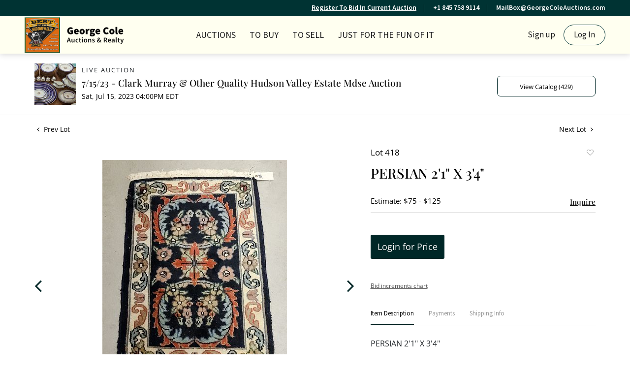

--- FILE ---
content_type: text/html; charset=UTF-8
request_url: https://bid.georgecoleauctions.com/online-auctions/george-cole-auctions-realty/persian-21-x-34-5130555
body_size: 89343
content:
<!DOCTYPE html>
<html lang="en">
    <head>
        <link rel="shortcut icon" href="https://s1.img.bidsquare.com/site/favicon/m/29.png?t=1NprSZ ">
                <link rel="apple-touch-icon" href="https://s1.img.bidsquare.com/site/favicon/m/29.png?t=1NprSZ">
        <link rel="apple-touch-icon-precomposed" href="https://s1.img.bidsquare.com/site/favicon/m/29.png?t=1NprSZ">
        <meta name="viewport" content="width=device-width, initial-scale=1, maximum-scale=1, user-scalable=no"/><meta name="description" content="Bid on PERSIAN 2&#039;1&quot; X 3&#039;4&quot; for sale at auction by George Cole Auctions &amp; Realty 418 on 15th July PERSIAN 2&#039;1&quot; X 3&#039;4&quot;"/><meta name="keywords" content="Furniture,Rugs &amp; Carpets"/><meta property="fb:app_id" content="2021466541405910"/><meta property="og:type" content="website"/><meta property="og:url" content="https://bid.georgecoleauctions.com/online-auctions/george-cole-auctions-realty/persian-21-x-34-5130555"/><meta property="og:title" content="PERSIAN 2&#039;1&quot; X 3&#039;4&quot;"/><meta property="og:description" content="PERSIAN 2&#039;1&quot; X 3&#039;4&quot;"/><meta property="og:image" content="https://s1.img.bidsquare.com/item/l/2194/21940229.jpeg?t=1QhxtW"/><meta property="twitter:card" content="summary"/><meta property="twitter:site" content="@bidsquare"/><meta property="twitter:title" content="PERSIAN 2&#039;1&quot; X 3&#039;4&quot;"/><meta property="twitter:description" content="PERSIAN 2&#039;1&quot; X 3&#039;4&quot;"/><meta property="twitter:image" content="https://s1.img.bidsquare.com/item/l/2194/21940229.jpeg?t=1QhxtW"/><meta charset="UTF-8"/><meta http-equiv="X-UA-Compatible" content="IE=edge"/><link rel="canonical" href="https://bid.georgecoleauctions.com/online-auctions/george-cole-auctions-realty/persian-21-x-34-5130555"/><link rel="alternate" hreflang="x-default" href="https://bid.georgecoleauctions.com/online-auctions/george-cole-auctions-realty/persian-21-x-34-5130555"/><link rel="alternate" hreflang="en" href="https://bid.georgecoleauctions.com/online-auctions/george-cole-auctions-realty/persian-21-x-34-5130555"/>                <title>PERSIAN 2&#039;1&quot; X 3&#039;4&quot; for sale at auction on 15th July  | George Cole </title>
        <script data-react-helmet="true" type="application/ld+json">{
    "@context": "https://schema.org",
    "@type": "Product",
    "productID": "5130555",
    "sku": "5130555",
    "name": "PERSIAN 2'1\" X 3'4\"",
    "image": "https://s1.img.bidsquare.com/item/xl/2194/21940229.jpeg",
    "url": "https://bid.georgecoleauctions.com/online-auctions/george-cole-auctions-realty/persian-21-x-34-5130555",
    "description": "PERSIAN 2'1\" X 3'4\"",
    "offers": {
        "@type": "Offer",
        "url": "https://bid.georgecoleauctions.com/online-auctions/george-cole-auctions-realty/persian-21-x-34-5130555",
        "price": 30,
        "priceCurrency": "USD",
        "availabilityEnds": "2023-07-15T16:00:00-04:00 EDT",
        "priceValidUntil": "2023-07-15T16:00:00-04:00 EDT",
        "availability": "Discontinued"
    }
}</script>        <script type="text/javascript">
                        pageLoadServerTime = 1769952140962;
            pageLoadServerTimeElapsedStart = (new Date()).getTime();
        </script>
        <link rel="stylesheet" type="text/css" href="https://bid.georgecoleauctions.com/public/themes/common/css/bootstrap.min.css?t=1761753286" />
<link rel="stylesheet" type="text/css" href="https://bid.georgecoleauctions.com/public/themes/common/css/fonts/icon-font.css?t=1761753286" />
<link rel="stylesheet" type="text/css" href="https://stackpath.bootstrapcdn.com/font-awesome/4.7.0/css/font-awesome.min.css" />
<link rel="stylesheet" type="text/css" href="https://bid.georgecoleauctions.com/public/themes/default/css/theme.css?t=1762470181" />
<link rel="stylesheet" type="text/css" href="https://bid.georgecoleauctions.com/public/themes/default/css/theme-responsive.css?t=1761753286" />
<link rel="stylesheet" type="text/css" href="https://bid.georgecoleauctions.com/public/themes/default/css/theme-dev.css?t=1761753286" />
<link rel="stylesheet" type="text/css" href="https://bid.georgecoleauctions.com/public/js/magiczoomplus/5.3.7/magiczoomplus.css?t=1761753285" />
<link rel="stylesheet" type="text/css" href="https://bid.georgecoleauctions.com/public/css/jquery-ui.css?t=1761753285" />
<link rel="stylesheet" type="text/css" href="https://bid.georgecoleauctions.com/public/css/atc-base.css?t=1761753285" />
<link rel="stylesheet" type="text/css" href="https://bid.georgecoleauctions.com/public/themes/default/css/item-details.css?t=1761753286" />
<link rel="stylesheet" type="text/css" href="https://bid.georgecoleauctions.com/public/themes/common/css/component/popup.css?t=1761753286" />
<link rel="stylesheet" type="text/css" href="https://bid.georgecoleauctions.com/public/themes/common/css/fonts/playfair.css?t=1761753286" />
<link rel="stylesheet" type="text/css" href="https://bid.georgecoleauctions.com/public/themes/common/css/fonts/opensans.css?t=1761753286" />
<style>
:root {--main-button-color:#002727}
:root {--main-button-color-hover:#002727}
:root {--main-btn-text:#ffffff}
:root {--secondary-button-color:#ffffff}
:root {--secondary-button-color-hover:#a8d8d8}
:root {--secondary-btn-text:#000000}
:root {--theme-color:#002727}
:root {--link-color-hover:#002727}
:root {--reg-aprv-btn-txt:#00c327}
:root {--pending-text:#ff8900}
:root {--pending-btn-bg:rgba(204, 204, 204, 0.2)}
:root {--font-main:PlayfairDisplay-Medium}
:root {--font-secondary:OpenSans-Regular}</style>
<style>body{
    font-family: 'Source Sans 3', sans-serif;
    font-size: 14px;
 }
 img{
    max-width: 100%;
}
.header-bottom img {height:72px;}   

.header {
    background:#fffff0;
    z-index: 999;
    margin: 0;
    padding: 0;
    box-shadow: 0px 1px 12px rgba(0, 0, 0 , 0.19) !important;
    border: none;
 }
 .header-top {
    background: #003333;
    color: #fff;
    text-align: right;
    font-size: 14px;
    font-weight: 600;
    padding: 6px 35px;
}
.header-top ul {
    display: inline-block;
    margin: 0;
    padding: 0;
    list-style: none;
}
.header-top ul li {
    display: inline-block;
    border-right: 1px solid #a0b8b8;
    padding-right: 15px;
    margin-right: 15px;
    line-height: 15px;
}
.header-top ul li:last-child {
    border: 0;
    padding: 0;
    margin: 0;
}
.header-top a, .header-top a:hover {
    color: #fff;
}
 .header-bottom{
    box-shadow: 0 -1px #dddddd inset;
    padding: 0 35px;
 }
 .nav-menu {
    padding: 0;
    margin: 0 !important;
    height: 76px;
    position: relative;
 }
 .navbar-nav > li > a{
    font-size: 18px;
    color: #1a1a1a;
    text-transform: uppercase;
    cursor: pointer;
 }
 .navbar-nav > li{
    padding: 0 6px;
 }
 .navbar-nav > li:last-child{
    padding-right: 0;
    position: absolute;
    right: 0;
 }
 .navbar-nav > li > a:hover{
    color:#003333;
 }
 .navbar-nav .dropdown-toggle:after{
    display: none;
 }
 .navbar-nav > li .dropdown-menu a{   
    font-size: 14px;
    color: #1c1b1b;
 }
 .navbar-brand {
    position: absolute;
    left: 0;
    margin-right:0;
 }
 .nav-menu .navbar-toggler{
    position: relative;
 }
 
 .nav-menu .navbar-toggler:focus{
    outline: none;
 }
 .nav-menu .navbar-toggler .hamburger-line {
    background: #999;
    display: block;
    height: 3px;
    width: 21px;
    margin: 4px 0;
    border-radius: 10px;
 }
 .nav-menu ul > li:hover ul {
     display: block;
 }
 .navbar-nav .dropdown-menu {
     background: #fffff0;
     border: 0;
     min-width: 220px;
     margin: 0;
 }
 .navbar-nav > li .dropdown-menu a {
     font-size: 16px;
     color: #1c1b1b;
 }
 .dropdown-item:focus, .dropdown-item:hover, .dropdown-item.active, .dropdown-item:active {
     background-color: #f8f8e6;
 }
 .calendar-icon {
    /* display: inline-block; */
    position: absolute;
    top: 27px;
    color: #1a1a1a;
    display: none;
 }
 .my-account-btn {
 display: inline-block;
 }
 .my-account-btn span {
    display: inline-block;
 }
 .my-account-btn .my-account-link, .my-account-btn .signup-link {
    display: inline-block;    
    font-size: 17px;
    color: #1a1a1a;
    padding: 9px 4px;
 }
 .my-account-btn .my-account-link:hover, .my-account-btn .signup-link:hover {
    color:#003333;
    text-decoration:none;
 }
 .my-account-btn .logout-btn-front, .my-account-btn .login-link {
    background: none;
    border: 1px solid #003333;
    border-radius: 30px;
    padding: 8px 20px;
    margin-left: 10px;
    font-size: 17px;
    color: #1a1a1a;
    text-transform: capitalize;
    text-align: center;
 }
 .my-account-btn .logout-btn-front:hover, .my-account-btn .login-link:hover{
    background: #003333;
    color: #fff;
    text-decoration: none;
 }
 .footer{color: #666666; background-color: #FFFFF0; box-shadow:0px 0px 13px rgba(0, 0, 0, 0.12) !important; padding: 20px 0 0 0;clear:both; float: none;}
 .footer-logo {max-width: 140px;}
 .footer-heading{font-size: 15px; margin-bottom: 25px; text-transform: uppercase;}
 .footer .container{ display: table; width: 100%; clear: both;}
 .footer-copyright{font-size: 12px;}
 .poweredby-sec{font-size: 12px; color: #343434; text-align: right;}
 .footer .info-section a, .footer-address{color: #003333; font-weight: bold; font-size: 15px;}
 .footer a{color:inherit;}
 .footer a:hover{color: #003333; text-decoration: none;}
 .footer-left-text{float: left;}
 .footer-right-text{float: right;}
 .footer-block{margin-top: 40px;}
 .footer-block ul { margin: 0; padding: 0; list-style: none;}
 .footer-block ul li {font-size: 14px;margin-bottom: 4px;}
 .footer-nav{text-align: center; margin-top: 12px;}
 .footer-nav ul {margin: 0; padding: 0; list-style: none; display: inline-block;}
 .footer-nav ul li {display: inline-block;}
 .footer-nav ul li a {display: block; text-transform: uppercase; padding: 0 10px; margin-top: 20px;}
 .social-sec a {margin: 0 10px 0 0; height: 40px; width: 40px; font-size: 25px; display: inline-block; border-radius: 100%; text-align: center; line-height: 43px; color: #fff;}
 .social-sec a:hover{color: #ffffff;}
 .facebook-icon{background: #4267B2;}
 .twitter-icon{background: #10C1FF;}
 .instagram-icon{background: radial-gradient(circle at 30% 107%, #fdf497 0%, #fdf497 5%, #fd5949 45%,#d6249f 60%,#285AEB 90%);;}
 .poweredby-sec p{margin-top: 0; font-size: 12px;}
 .poweredby-sec img{max-width: 180px;}
 .poweredby-sec a {display: inline-block;}
 .text-color-theme{color: #e0ad77 !important;}
 .hamb-btn {display: none;}
 .subscribe-sec { max-width: 195px; margin-left: auto; font-size: 14px;}
 .subscribe-input {width: 100%;padding: 12px 14px;border: 1px solid #dddddd;background: none;color: #fff;}
 .footer-down{border-top:1px solid #dddddd;}
  .nav-menu .navbar-toggler[aria-expanded="true"] span:nth-child(1) {
     transform: rotate(45deg);
 }
 .nav-menu .navbar-toggler[aria-expanded="true"] span:nth-child(2) {
     display: none;
 }
 .nav-menu .navbar-toggler[aria-expanded="true"] span:nth-child(3) {
     transform: rotate(-45deg);
     position: relative;
     top: -7px;
 }
 .footer-account a, .footer-account span {
     display: block;
     margin: 5px 0;
 }
 .footer-account .logout-btn-front {
     text-transform: capitalize;
     font-size: 17px;
     display: block;
     margin: 4px 0;
     color: #003333;
     font-family: 'Source Sans 3', sans-serif;
     font-weight: 600;
     text-align: left;
 }
 
 @media (min-width:992px) and (max-width:1199px) {
    .social-sec a{margin: 0 1px 0 0;}
 }
 @media (min-width:992px) and (max-width:1120px) {
    .navbar-nav > li{padding: 0;}
    .navbar-nav > li a{font-size: 16px;}
    .my-account-btn .my-account-link, .my-account-btn .signup-link, .my-account-btn .logout-btn-front, .my-account-btn .login-link{font-size:15px; margin:0;}
 }
  @media screen and (max-width: 991.98px) {
    .calendar-icon {right: 27px !important;}
     .navbar-brand img{max-width:inherit;}
     .header-bottom{padding: 0;}
     .navbar-brand{left: 50%; transform: translateX(-94px);}
     .navbar-nav > li:last-child{position: relative;right: 0;}
     .my-account-btn{display: block;}
     .my-account-btn .my-account-link, .my-account-btn .signup-link{display: block;  padding: 12px 4px; border-bottom: 1px solid #ddd; text-transform: uppercase;}
     .my-account-btn span{ display: block;}
     .my-account-btn .logout-btn-front, .my-account-btn .login-link{margin: 0; border-radius: 0; border: 0; padding: 12px 4px; display: block; text-align: left; text-transform: uppercase;}
     .my-account-btn .logout-btn-front:hover, .my-account-btn .login-link:hover{background: none;color: #606060;text-decoration: underline;}
     .nav-menu .navbar-collapse { position: absolute; top: 76px; left: 0; width: 100%;background: #fff;z-index: 9; padding: 0 15px;}
     .navbar-nav > li { padding: 0; border-bottom: 1px solid #ddd; }
     .my-account-btn a{ padding: 5px 4px; border-bottom: 1px solid #ddd; font-size: 16px;}
     .container-fluid{padding:0;}
     .nav-menu{padding: 0 15px;}
  }
  @media screen and (max-width: 767.98px) {
     .poweredby-sec{text-align: center;}
     .payment-card-sec ul {display: inline-block;}
     .header-top { display: none; }
  }
  @media screen and (max-width: 576.98px) {
     .navbar-brand{max-width: 200px;}
     .poweredby-sec{position: relative;}
     .footer-block{text-align: center;}
     .footer-account .logout-btn-front{text-align: center; margin: auto;}
  }
 
 
 
 /* moon */
 
 .catalog_list .filter-items .catalog_img .auction_bar {font-size:14px !important}
 .filter-items .color_green01 {text-transform: inherit;}
 .filter-items .bid-live-btn-sec .active_lot_bid_link {font-size:14px;}
 
 .auctioneer .auctioneer_detail .main_auc_detail h1 {margin-bottom: 5px;}
 .modal-content a {text-decoration: underline; color: var(--theme-color) !important;}
 .modal-content p {font-family: var(--font-secondary)!important; font-size: 14px !important;}
 .message_bar_wrap .message_bar .message_con_wrap .message_bar_txt a {color: var(--main-button-color)!important;}
  
  .auction-list {margin-top:30px;}
  .auction-list .auc-list-content .btn-sec .prm-btn {border-radius: 7px !important; font-family: var(--font-secondary)!important;font-size:17px !important; font-weight: normal !important; }
  .auc-list-content .btn-sec .view-catalog-btn { border-radius: 7px !important; font-family: var(--font-secondary)!important; font-size:15px !important;color: var(--secondary-btn-text); border: 1px solid; border-color: var(--main-button-color);}
 
  .auction-list .auc-list-content .btn-sec .scnd-btn {
      border-radius: 7px !important;
      text-transform: uppercase!important;
      font-weight: 100!important;
      font-size: 13px !important;
      border:1px solid var(--theme-color);
  }
  
  .auction-list .auc-list-content h1{margin-bottom: 10px !important; padding-bottom:5px !important;  font-family: var(--font-main)!important;font-size: 38px !important; line-height: 44px !important; text-transform: uppercase;} 
  
  .banner_bottom {padding-bottom: 0px !important;}
  .auction-list h1.auction-page-title { padding: 20px 0 40px 0px!important; font-size: 40px !important; letter-spacing: 2px!important; font-family: var(--font-main)!important; text-transform: inherit; }
  .event_catalog_banner img {  height: 450px !important; max-height: 450px !important;}
  .auctioneer_detail .main_auc_detail h1 { font-size: 19px !important;}
  
  .auction-list .auc-list-content h1{margin-top: 4px !important;
  overflow: hidden; display: -webkit-box; -webkit-line-clamp: 2; -webkit-box-orient: vertical;}
  
  .auction-list .auc-list-content p {overflow: hidden; display: -webkit-box; -webkit-line-clamp: 5; -webkit-box-orient: vertical; margin-top: 5px;}
  
  .catalog_list .catalog_detail .lot_title {font-size: 19px!important; overflow: hidden; display: -webkit-box; -webkit-line-clamp: 2; -webkit-box-orient: vertical;  text-transform: uppercase !important;}
  .catalog_list .result_count {font-size: 18px!important;}
  .event_catalog_banner .banner_content h1{margin: 8px 0 0px -2px !important; padding-bottom:11px;text-transform: uppercase;}
  .event_catalog_banner .banner_content label {padding-top: 20px; }
  
  .my-account .account-nav li a {text-transform: none !important;font-size: 14px!important;letter-spacing: 0!important; }
  .item-detail ul .text-head p, .item-detail ul .live-pannel p ,.item-detail ul .live-pannel p {font-size: 15px!important;}
  .item-detail ul .bidding-sec .enterBid input{border-radius: 7px!important;}
  
  .tab_title ul li a:hover{color: var(--link-color-hover);}
  .item_detail .other_lots ul li .auction-detail h2:hover {color: var(--link-color-hover);}
  
  .catalog_list .catalog_detail .lot_Num {font-family: var(--font-secondary)!important;}
  .item_detail .item_description .estimated_price {padding-bottom: 10px!important;}
  .catalog_list .side_filter .common_tgl ul li label.custom a:hover{color: var(--link-color-hover);}
  .item_detail .item_direction a:hover{color: var(--link-color-hover);}
  a:hover{color: var(--link-color-hover);}
  .tab_title ul li.active a:after{bottom: -17px!important;}
  .tab_title {padding: 25px 0 15px!important;}
  
  
  .banner_bottom ltx {padding-bottom:5px!important;}
  
  .auctioneer .auctioneer_detail .main_auc_detail .auc_timing .time_left ltx{font-family: var(--font-main)}
  .item_detail .other_lots ul li .auction-detail span {font-weight: normal !important;}
  
  
  .item_detail .item_description .item_tabs ul li a {text-transform: none !important;font-size: 13px!important;letter-spacing: 0!important; }
  .item_detail .item_description .item_tabs .tab-pane {font-weight: normal!important;font-size:16px!important;}
  .item_detail .item_description .item_tabs .tab-pane h4{font-size:16px !important;font-family: var(--font-main);}
  .item_detail .item_description .item_tabs .tab-content {font-family: var(--font-secondary);}
  .item_detail .item_description .place_bid_area .bidding-price {
    font-family: var(--font-main)!important;}
  
  .item_detail .item_description .place_bid_area .f_item_detail_bid_status{
    font-size: 16px !important;
  }
  .auctioneer .auctioneer_detail .main_auc_detail span, .auctioneer .auctioneer_detail .main_auc_detail .auc_timing .start_time, .item_detail .item_direction a {font-family: var(--font-secondary)!important;}
  
  
  .item_detail .item_description .place_bid_area .bidding-area .place_bid input{    border: 1px solid #e0e0e0;
      border-radius: 7px;}
  .item_detail .item_description .place_bid_area .bidding-area .place_bid button{
    border-radius: 7px!important;
 
    font-weight: 100!important;
    font-size: 16px !important;
    font-family: var(--font-secondary)!important; 
  }
  
  
  
  .color_green01 {text-transform:uppercase;}
  
  
  .item_detail .item_description .place_bid_area {margin-top: 25px!important; }
  
  
  
  .catalog_list .side_filter .common_tgl .filter-range input{height: 31px;}
  
  .live_panel .lot_title  {overflow: hidden; display: -webkit-box!important; -webkit-line-clamp: 2; -webkit-box-orient: vertical; line-height:24px !important; padding-top:6px;}
  
  .live_panel .bidding_box {margin-top:5px;}
  .live_panel .lot_desc p {
    font-weight: normal !important;
      margin-top: 15px;}
  
  
  .catalog_list .sorting {padding-bottom:0px !important;}
  .mb-3, .my-3 {padding-bottom:0px !important;}
  
  .event_catalog_banner .banner_content .ended_txt{font-size: 16px;}
  .banner_bottom span {font-size:16px  !important;}
  
  .description {font-size:16px!important}
  
  
  .live_panel .bidding_lots{border-top: 1px solid #000;}
  .event_catalog_banner .banner_content .green_t {border-radius: 7px !important; font-size:17px!important}
  
  
  .banner_bottom span.color_green01, .auction-list .auc-list-content .btn-sec .bidding-time span.color_green01 {color: var(--reg-aprv-btn-txt, #B0BB1A)!important;}
  
  .color_green01{color: var(--reg-aprv-btn-txt)!important;}
  
  .scnd-btn {margin-top: 7px;}
  .auction-list .auc-list-content label{font-size: 15px;}
  .catalog_list .catalog_detail .bid_amount .place_bid_area button.register_btn{
      border-radius: 7px!important;
      
      font-weight: 100;
      font-size: 13px !important;
      font-family: var(--font-secondary)!important; 
    }
  .auctioneer .btn-sec a {
      border-radius: 7px!important;
      border: 1px solid;
      border-color:var(--main-button-color);
      font-weight: 100!important;
      font-size: 13px !important;
      padding: 11px 5px 8px 4px;
      font-family: var(--font-secondary)!important; 
      margin-top: 0px !important;
  }
  
  
    .event_catalog_banner .banner_content .scnd-btn {
        border-radius: 7px!important;
        
        font-weight: 100!important;
        font-size: 14px !important;
        font-family: var(--font-secondary)!important; 
  }
  .banner_bottom .prm-btn {
        border-radius: 7px!important;
        
        font-weight: 100!important;
        font-size: 14px !important;
        font-family: var(--font-secondary)!important; 
     }
  
    .event_catalog_banner .banner_content .prm-btn{
      border-radius: 7px!important;
      
      font-weight: 100!important;
      font-size: 17px !important;
      font-family: var(--font-secondary)!important; 
  
    }
    .banner_bottom p {
      font-size: 16px !important;
      line-height: 150% !important;
      margin-bottom: 10px !important;
  
    }
  
  .catalog_list .side_filter .common_tgl ul li a, .catalog_list .side_filter .common_tgl ul li label.custom {font-size:13px !important}
  
  
  .auctioneer_detail {
      display: table;
  }
  .auctioneer_detail .main_auc_detail {
      display: table-cell !important;
      vertical-align: middle;
      position: relative;
      left: 12px;
  }
  .live_panel .bid_panel_wrap button.register_btn, .live_panel .bid_panel_wrap button.leb{
    border-radius: 7px!important;
    
    font-weight: 100!important;
    font-size: 18px !important;
    font-family: var(--font-secondary)!important; 
  }
  
  .item-detail ul .bidding-sec .enterBid button, .item-detail .registered-auction .text-sec .auction-end a, .account_right .save_action button{
    border-radius: 7px!important;
    font-family: var(--font-secondary)!important;
    
    font-weight: 100;
    font-size: 12px !important;
  }
  .item-detail ul .bidding-sec .enterBid button.pending {padding:8px 2px;}
  
  .item-detail .registered-auction .text-sec .auction-end a{
      text-align: center;
  }
  .catalog_list .catalog_detail .bid_amount input::placeholder {
      color: #777777 !important;
  
  }
  .catalog_list .catalog_detail .bid_amount input{ border-radius: 7px!important;}
  
  .auc-list-content .event_reg_stat_txt, .auc-list-content .event_stat_txt{
      margin-bottom: 10px;
      font-size: 14px;
  }
  .catalog_list .sorting {padding-bottom:15px !important;}
  .mb-3, .my-3 {padding-bottom:10px !important;}
  
  .item_detail .item_description h1 {
      line-height: 125% !important;
      max-height: inherit !important;
  }
  .bidding-price div {
      font-family: var(--font-main)
  }
  .item_detail .item_description .item_tabs .active {
      opacity: 1;
  }
  
  .submit button, .submit-button button, .login_reg_page .my_btn_area input[type="submit"], .catalog_detail .bid_amount .place_bid_area button.cleb, .catalog_detail .bid_amount .place_bid_area button.cteb, .catalog_detail .bid_amount .place_bid_area button.cbeb{ border-radius:7px !important}
  
  .item-detail ul .live-pannel span, .item-detail ul .live-pannel p, .item-detail ul .live-pannel p, .item-detail ul .live-pannel p.date_time, .item-detail ul .bidding-sec .bidPrice .bidLength span,.item-detail ul .text-head h2  { font-family: var(--font-secondary)!important;}
  .item-detail ul .live-pannel p.date_time {font-size: 13px !important;}
  
  .item-detail ul .text-head p, .item-detail ul .live-pannel p, .item-detail ul .live-pannel p{overflow: hidden; display: -webkit-box; -webkit-line-clamp: 3; -webkit-box-orient: vertical;}
  
  .item-detail .registered-auction .text-sec .auction-end .green_t{font-size:14px!important}
  .item-detail .registered-auction .text-sec .item-title p { font-family: var(--font-secondary)!important;font-size:12px;}
  
  .item-detail .registered-auction .text-sec .item-title a{  border-radius: 7px!important;
    font-family: var(--font-secondary)!important;
    text-transform: uppercase!important;
    font-weight: 100;
    font-size: 14px !important;}
  
  
  .payment-div .credit_card button,.billing-form button,.payment-div .credit_card{  border-radius: 7px!important;
    font-family: var(--font-secondary)!important;
    text-transform: uppercase!important;
    font-weight: 100;
    font-size: 14px !important;}
  
  .account_left ul li a {
    font-family: var(--font-secondary)!important;
    font-size: 13px !important;}
  
  .live_panel .lot_title{font-size:19px !important}
  .live_panel .lot_num{font-family: var(--font-secondary)!important; font-size:15px !important;}
  
  
  
  
  
  
  
  
  
  @media only screen and (max-width: 576px){
  .auction-list .auc-list-content h1 {
      font-size: 30px;
      line-height: normal;
      margin-bottom:12px;
  }
  .auction-list .auc-list-content p{
      font-size: 15px;
      line-height: 150%;
      margin-bottom: 10px;
  }
  .tab_title {padding: 25px 0 0px!important;}
  
  .auction-list .auc-list-content label{
      font-size: 14px!important;
  }
  .resultTxt {font-size:14px}
  .auction-list .auc-list-content .btn-sec .bidding-time span{margin-bottom: 0px !important;}
  .catalog_list .catalog_detail .bidding_sec .starting_bid .bid_txt span{margin-bottom: 7px;}
  
  .item_detail .item_direction {margin-bottom: 0px !important;}
  .item_detail .item-slider .auction-detail-product ul li {width: 60px!important;height: 60px!important; margin-bottom: 15px!important;}
  
  .item_detail .item_description h1 {margin-bottom:10px; max-height: none!important;line-height: 125%!important;font-size:24px;}
  
  .auctioneer .auctioneer_detail .main_auc_detail {
      width: 72% !important;
  }
  
  .checkmark{border-radius: 7px!important;}
  .catalog_list .side_filter .common_tgl ul li label.custom span.checkmark {border-radius: 7px!important;}
  
  .message_bar_wrap .message_bar .message_con_wrap .message_bar_txt a {
      color: var(--main-button-color)!important;}
  
  
  .f_item_myItem_time_left {color:red;}
  
  
  .auction-list .slider-nav.sync-img .wl-icon-sync-arrow-right { right: 20px;}
  
  .payment_model .submit input[type="submit"] {max-width: 100%;}
  
  .catalog_list .catalog_detail .like_icon .btn-icon{margin-top: -5px !important;}
  .like_icon .btn-icon.btn-icon-heart.wl-icon-heart {color: var(--main-button-color)!important;}
  .catalog_list .terms {margin-bottom: 100px;}
  
  .pending {padding: 8px 4px !important;}
  
  }
 
  @media only screen and (max-width: 768px){
 
 
  .auctioneer {padding: 20px 0 0 0 !important}
 
  }
  
  .item-list-bottom .pending {
      font-size: 13px!important;
  }
  
  
  
  .catalog_list .catalog_detail .like_icon .btn-icon.btn-icon-heart.wl-icon-heart:before{color:#ccc!important;}
  .catalog_list .catalog_detail .like_icon .btn-icon { right: -5px !important; top: -5px!important;}
  
  .auction-list .auc-list-content {justify-content: space-around!important;}
  
  
  
  .event_catalog_banner .banner_content p, .item_detail .item_description .estimated_price span {font-family: var(--font-secondary)!important;}
  
  .tab_title ul li a { font-size: 13px!important; letter-spacing: 0!important; }
  
  .catalog_list .side_filter .common_tgl .filter-range button { border-radius: 7px !important;}
  
  .auctioneer .auctioneer_detail .main_auc_detail span {font-size:13px !important; text-transform:uppercase; letter-spacing: 2px;} 
  .auctioneer .auctioneer_detail .main_auc_detail .auc_timing .start_time {font-size:14px !important;}
  
  
  .my-account { padding-bottom: 80px;}
  
  .item_detail .item_description .lot_num {font-family: var(--font-secondary) !important;}
 
 .auction-list .addtocalendar a,.auction-list .auc-list-content .btn-sec .bidding-time ltx {font-size:12px !important;}
 .auction-list .auc-list-content .btn-sec .bidding-time span {font-size:14px !important;}
  </style>
                    <!-- Google Tag Manager -->
            <script>(function(w,d,s,l,i){w[l]=w[l]||[];w[l].push({'gtm.start':
            new Date().getTime(),event:'gtm.js'});var f=d.getElementsByTagName(s)[0],
            j=d.createElement(s),dl=l!='dataLayer'?'&l='+l:'';j.async=true;j.src=
            'https://www.googletagmanager.com/gtm.js?id='+i+dl;f.parentNode.insertBefore(j,f);
            })(window,document,'script','dataLayer','GTM-5WMD3W');</script>
            <!-- End Google Tag Manager -->
                                            <!--[if lt IE 9]>
            <script type="text/javascript" src="https://bid.georgecoleauctions.com/public/js/html5shiv.min.js?t=1761753285"></script>
        <![endif]-->
        <script type="text/javascript">
            var setting = {"baseUri":"https:\/\/bid.georgecoleauctions.com","staticUri":"https:\/\/bid.georgecoleauctions.com\/public","isMobileWebView":false,"defaultSiteName":"Bidsquare","siteName":"George Cole ","webSocket":{"host":"wss:\/\/ws.bidsquare.com","port":null,"debug":false},"reserveMet":[],"reCaptcha":{"v3":{"siteKey":"6LdzL_kcAAAAAHvauH1Jsz3Ux6njeXmqvGBbrqyk"}}};        </script>
                <script type="text/javascript" src="https://bid.georgecoleauctions.com/public/js/jquery.js?t=1761753285"></script>
<script type="text/javascript" src="https://bid.georgecoleauctions.com/public/js/functions.js?t=1761753285"></script>
<script type="text/javascript" src="https://bid.georgecoleauctions.com/public/themes/common/js/popper-v1.min.js?t=1761753286"></script>
<script type="text/javascript" src="https://bid.georgecoleauctions.com/public/themes/common/js/bootstrap.min.js?t=1761753286"></script>
<script type="text/javascript" src="https://bid.georgecoleauctions.com/public/themes/default/js/theme.js?t=1761753286"></script>
<script type="text/javascript" src="https://www.google.com/recaptcha/api.js?render=6LdzL_kcAAAAAHvauH1Jsz3Ux6njeXmqvGBbrqyk"></script>
<script type="text/javascript" src="https://bid.georgecoleauctions.com/public/js/front-common.js?t=1761753285"></script>
<script type="text/javascript" src="https://bid.georgecoleauctions.com/public/js/tagManager.js?t=1761753286"></script>
<script type="text/javascript" src="https://bid.georgecoleauctions.com/public/js/script.js?t=1761753286"></script>
<script type="text/javascript" src="https://bid.georgecoleauctions.com/public/js/bsApi.js?t=1761753285"></script>
<script type="text/javascript" src="https://bid.georgecoleauctions.com/public/js/jquery.i18n/src/jquery.i18n.js?t=1761753285"></script>
<script type="text/javascript" src="https://bid.georgecoleauctions.com/public/js/jquery.i18n/src/jquery.i18n.messagestore.js?t=1761753285"></script>
<script type="text/javascript" src="https://bid.georgecoleauctions.com/public/js/jquery.i18n/src/jquery.i18n.fallbacks.js?t=1761753285"></script>
<script type="text/javascript" src="https://bid.georgecoleauctions.com/public/js/jquery.i18n/src/jquery.i18n.language.js?t=1761753285"></script>
<script type="text/javascript" src="https://bid.georgecoleauctions.com/public/js/jquery.i18n/src/jquery.i18n.parser.js?t=1761753285"></script>
<script type="text/javascript" src="https://bid.georgecoleauctions.com/public/js/jquery.i18n/src/jquery.i18n.emitter.js?t=1761753285"></script>
<script type="text/javascript" src="https://bid.georgecoleauctions.com/public/js/magiczoomplus/5.3.7/magiczoomplus.js?t=1761753285"></script>
<script type="text/javascript" src="https://bid.georgecoleauctions.com/public/js/jquery-ui.js?t=1761753285"></script>
<script type="text/javascript" src="https://bid.georgecoleauctions.com/public/js/client/ws/auctionClient.js?t=1761753285"></script>
<script type="text/javascript" src="https://bid.georgecoleauctions.com/public/js/client/ws/liveEvent.js?t=1761753285"></script>
<script type="text/javascript" src="https://bid.georgecoleauctions.com/public/js/atc.min.js?t=1761753285"></script>
<script type="text/javascript">
                $.i18n().load({"en":{"Starting Bid":"Starting Bid","Current Bid":"Current Bid","Start in":"Start in","Starts in":"Starts in","End in":"End in","Bidsquare Bidder":"Bidsquare Bidder","Competing Bidder":"Competing Bidder","Bidder":"Bidder","Click Here to Bid Live":"Click Here to Bid Live","Non-supported browser... Use Chrome, Firefox, or Safari 11+":"Non-supported browser... Use Chrome, Firefox, or Safari 11+","On the Market":"On the Market","You are the highest bidder (%amount%)":"You are the highest bidder (%amount%)","You've been outbid (%amount%)":"You've been outbid (%amount%)","Your max bid (%amount%) is below reserve":"Your max bid (%amount%) is below reserve","You have an absentee bid (%amount%)":"You have an absentee bid (%amount%)","Place Bid":"Place Bid","Place Max Bid":"Place Max Bid","Increase Max Bid":"Increase Max Bid"}});
                
                [{"en":"https:\/\/bid.georgecoleauctions.com\/public\/js\/jquery.i18n\/messages\/en.json?t=1761753285"}].forEach(function (transArr, i) { $.i18n().load(transArr); });
                $.i18n.rawTranslationMap = {"reserveMetBannerNotification":"On the Market","highestBidNotification":"You are the highest bidder (%amount%)","outBidNotification":"You've been outbid (%amount%)","reserverNotMetNotification":"Your max bid (%amount%) is below reserve","absenteeBidNotification":"You have an absentee bid (%amount%)","placeNextBidButtonTextTimed":"Place Bid","placeMaxBidButtonTextTimed":"Place Max Bid","increaseMaxBidButtonTextTimed":"Increase Max Bid","placeNextBidButtonTextLive":"Place Bid","placeMaxBidbuttonTextLive":"Place Max Bid","increaseMaxBidButtonTextLive":"Increase Max Bid"};
            $(window).load(function(){});</script>
<script type="text/javascript">$( window ).resize(function() {
      $('.header').css('padding-top', function() {
         return $('.message_bar_wrap').height();
      });
      $('.calendar-icon').css('right', function() {
         return $('.my-account-btn').width() + 50;
      });
   });
   $( document ).ready(function() {
      $('.calendar-icon').css('right', function() {
         return $('.my-account-btn').width() + 50;
      });
   });</script>
        <script type="text/javascript">
            if (typeof CKEDITOR !== 'undefined') CKEDITOR.timestamp = (new Date()).getTime(); // force refreshing the CKEditor internal js files
        </script>
    </head>
    <body class="">
        
<div class="wrap">
     
        <div id="loadingDiv" class="loadingDiv" style="display:none;"> </div>
                        <link rel="stylesheet" type="text/css" href="https://fonts.googleapis.com/css2?family=Roboto:wght@400;700&amp;display=swap" />


    <link href="https://fonts.googleapis.com/css2?family=Source+Sans+3:wght@300;400;500;600&display=swap" rel="stylesheet">
<header class="header">
      <div class="header-top">
        <div class="container-fluid"> 
            <ul>
                <li><a href="https://bid.georgecoleauctions.com/"><u>Register To Bid In Current Auction</u></a></li>
                <li><a href="tel:+1 845 758 9114">+1 845 758 9114</a></li>
                <li><a href="mailto:MailBox@GeorgeColeAuctions.com">MailBox@GeorgeColeAuctions.com</a></li>
            </ul>
        </div>
    </div>
      <div class="header-bottom">
         <div class="container-fluid">            
            <nav class="navbar navbar-expand-lg nav-menu mt-md-2">
               <a class="navbar-brand" href="https://www.georgecoleauctions.com/"><img src="https://s1.img.bidsquare.com/site/logo/29.png?t=1NpLNh" alt="george cole"></a>
               <button class="navbar-toggler" type="button" data-toggle="collapse" data-target="#navbarSupportedContent" aria-controls="navbarSupportedContent" aria-expanded="false" aria-label="Toggle navigation">
                  <span class="hamburger-line"></span>
                  <span class="hamburger-line"></span>
                  <span class="hamburger-line"></span>
               </button>
                <div class="collapse navbar-collapse" id="navbarSupportedContent">
                  <ul class="navbar-nav m-auto">
                    <li class="nav-item"><a class="nav-link" href="/">Auctions</a></li>
                    <li class="nav-item dropdown"><a class="nav-link dropdown-toggle">TO BUY</a>
                        <ul class="dropdown-menu">
                            <li class="dropdown-item"><a href="/">Upcoming Auctions</a></li>
                            <li class="dropdown-item"><a href="https://www.georgecoleauctions.com/register-to-bid/">Register to Bid</a></li>
                            <li class="dropdown-item"><a href="https://www.georgecoleauctions.com/how-to-pay/">How to Pay</a></li>
                            <li class="dropdown-item"><a href="https://www.georgecoleauctions.com/picking-up-items/">Picking up Items</a></li>
                        </ul>
                    </li>
                    <li class="nav-item dropdown"><a class="nav-link dropdown-toggle">TO SELL</a>
                        <ul class="dropdown-menu">
                            <li class="dropdown-item"><a href="https://www.georgecoleauctions.com/info-on-selling/">Info on Selling</a></li>
                            <li class="dropdown-item"><a href="https://www.georgecoleauctions.com/appraisals-valuations/">Appraisals/Valuations</a></li>
                            <li class="dropdown-item"><a href="https://www.georgecoleauctions.com/selling-real-estate/">selling Real Estate</a></li>
                        </ul>
                    </li>
                    <li class="nav-item dropdown"><a class="nav-link dropdown-toggle">JUST FOR THE FUN OF IT</a>
                        <ul class="dropdown-menu">
                            <li class="dropdown-item"><a href="https://www.georgecoleauctions.com/contact-us/">Contact Us</a></li>
                            <li class="dropdown-item"><a href="https://www.georgecoleauctions.com/our-story/">Our Story</a></li>
                            <li class="dropdown-item"><a href="https://www.georgecoleauctions.com/memorable-lots/">Memorable Lots</a></li>
                        </ul>
                    </li> 
                     <li class="nav-item">   
                        <div class="my-account-btn">
                           <a href="https://bid.georgecoleauctions.com/user/register" class="signup-link" data-toggle="modal" data-target="#registration_pop">Sign up</a> <a href="https://bid.georgecoleauctions.com/user/login" class="login-link" data-toggle="modal" data-target="#login_pop">Log In</a>
                        </div>                      
                     </li>               
                  </ul>               
               </div>
               <span class="calendar-icon">
                  <i class="fa fa-calendar-o" aria-hidden="true"></i>
               </span>
            </nav>
         </div>
      </div>
   </header>            

    


    
    <div class="auctioneer">
      
    <div class="container-lg">
        <div class="row">
            <div class="col-lg-9 col-md-8">
                <div class="auctioneer_detail">
                    <div class="thumb_img">
                        <a href="https://bid.georgecoleauctions.com/auctions/george-cole-auctions-realty/7-15-23---clark-murray-other-quality-hudson-valley-estate-mdse-auction-13123" class="image_hover"><img src="https://s1.img.bidsquare.com/event/main/s/13123.jpeg?t=1QfmC6" alt="George Cole Auctions &amp; Realty" onerror="loadDefaultImage(this,&#039;thumb&#039;)" /></a>
                    </div>
                    <div class="main_auc_detail">
                        <span>Live Auction</span>
                        <h1><a href="https://bid.georgecoleauctions.com/auctions/george-cole-auctions-realty/7-15-23---clark-murray-other-quality-hudson-valley-estate-mdse-auction-13123" class="event-title"> 7/15/23 - Clark Murray &amp; Other Quality Hudson Valley Estate Mdse Auction</a></h1>
                        <div class="auc_timing">
                            <div class="start_time">Sat, Jul 15, 2023 04:00PM EDT</div>
                                                    </div>
                    </div>
                </div>
            </div>
            <div class="col-lg-3 col-md-4">
                <div class="btn-sec">
                    <a href="https://bid.georgecoleauctions.com/auctions/george-cole-auctions-realty/7-15-23---clark-murray-other-quality-hudson-valley-estate-mdse-auction-13123/catalog#catalog" class="scnd-btn">View Catalog (429)</a>
                </div>
                <br>
                            </div>
        </div>
    </div>
    </div>

<div class="item_detail">
    <div class="container-lg">
        <div class="item_direction">
                        <div class="row">
                <div class="col-6">
                    <a href="https://bid.georgecoleauctions.com/online-auctions/george-cole-auctions-realty/wicker-serving-tray-7-h-x-28-w-x-15-d-5130554"><i class="fa fa-angle-left" aria-hidden="true"></i> Prev Lot</a>
                </div>
                <div class="col-6">
                    <a href="https://bid.georgecoleauctions.com/online-auctions/george-cole-auctions-realty/chinese-porcelain-umbrella-stand-24-1-2-h-x-9-diam-5130556" class="float-right">Next Lot <i class="fa fa-angle-right" aria-hidden="true"></i></a>
                </div>
            </div>
                    </div>
        <div class="current_item">
            <div class="row">
                <div class="col-lg-7 col-md-6">
                    <div class="item-slider">
                        <div class="auction-item-img">
            <a class="img-slide-arrow left-slide-btn" data-slide="prev">
            <span class="fa fa-angle-left fa-3x"></span>
        </a>
                   <a id="lot-image" class="MagicZoom main" target="_blank" rel="images" href="https://s1.img.bidsquare.com/item/xl/2194/21940229.jpeg?t=1QhxtW" title="PERSIAN 2'1" X 3'4"">
                <img src="https://s1.img.bidsquare.com/item/l/2194/21940229.jpeg?t=1QhxtW" class="detailImg" alt="PERSIAN 2&#039;1&quot; X 3&#039;4&quot;" />            </a>      
                            <a class="img-slide-arrow right-slide-btn" data-slide="next">
            <span class="fa fa-angle-right fa-3x"></span>
        </a>
    </div>
<div class="selectors auction-detail-product">
    <ul>
                        <li><a data-zoom-id="lot-image" href="https://s1.img.bidsquare.com/item/xl/2194/21940229.jpeg?t=1QhxtW" data-image="https://s1.img.bidsquare.com/item/l/2194/21940229.jpeg?t=1QhxtW">
                    <img src="https://s1.img.bidsquare.com/item/s/2194/21940229.jpeg?t=1QhxtW" alt="PERSIAN 2&#039;1&quot; X 3&#039;4&quot;" />                </a></li>
                                <li><a data-zoom-id="lot-image" href="https://s1.img.bidsquare.com/item/xl/2194/21940230.jpeg?t=1QhxtW" data-image="https://s1.img.bidsquare.com/item/l/2194/21940230.jpeg?t=1QhxtW">
                    <img src="https://s1.img.bidsquare.com/item/s/2194/21940230.jpeg?t=1QhxtW" alt="Image 2 of 3" />                </a></li>
                                <li><a data-zoom-id="lot-image" href="https://s1.img.bidsquare.com/item/xl/2194/21940231.jpeg?t=1QhxtW" data-image="https://s1.img.bidsquare.com/item/l/2194/21940231.jpeg?t=1QhxtW">
                    <img src="https://s1.img.bidsquare.com/item/s/2194/21940231.jpeg?t=1QhxtW" alt="Image 3 of 3" />                </a></li>
                    </ul>
</div>                    </div>
                    <div class="social_icon">
                        <ul>
                            <li><a href="https://www.facebook.com/sharer/sharer.php?u=https://bid.georgecoleauctions.com/online-auctions/george-cole-auctions-realty/persian-21-x-34-5130555"  target="_blank"><i class="fa fa-facebook" aria-hidden="true"></i></a></li><li><a href="https://twitter.com/intent/tweet?url=https://bid.georgecoleauctions.com/online-auctions/george-cole-auctions-realty/persian-21-x-34-5130555&text=PERSIAN+2%271%22+X+3%274%22" target="_blank"><i class="fa-twitter" aria-hidden="true"></i></a></li><li><a href="https://www.pinterest.com/pin/create/button/?url=https://bid.georgecoleauctions.com/online-auctions/george-cole-auctions-realty/persian-21-x-34-5130555&description=PERSIAN+2%271%22+X+3%274%22&media=https://s1.img.bidsquare.com/item/l/2194/21940229.jpeg?t=1QhxtW" target="_blank"><i class="fa fa-pinterest" aria-hidden="true"></i></a></li><li><a href="https://www.linkedin.com/sharing/share-offsite/?url=https://bid.georgecoleauctions.com/online-auctions/george-cole-auctions-realty/persian-21-x-34-5130555" target="_blank"><i class="fa fa-linkedin" aria-hidden="true"></i></a></li><li><a href="#" id="share_item_button"><i class="fa fa-envelope" aria-hidden="true"></i></a><div id="item-share-popup-load" class="item-share-popup"></div></li>                        </ul>
                    </div>
                    
                </div>
                <div class="col-lg-5 col-md-6">
                                        <div class="item_description el_13123">
                                                <div class="row">
                            <div class="col-lg-6 col-6">
                                <div class="lot_num">Lot 418</div>
                            </div>
                            <div class="col-lg-6 col-6">
                                <div class="favourite float-right">
                    <div data-href="https://bid.georgecoleauctions.com/user/login?fav_item_ref_id=5130555" class="like_icon gtm-click_item fav-item-login btn-icon btn-icon-heart" data-item_id = "5130555" data-type = "2"  data-item_id="5130555"  data-event_id='13123' data-event_status='past' data-event_name=' 7/15/23 - Clark Murray &amp; Other Quality Hudson Valley Estate Mdse Auction'>
                        <a href="javascript:void(0);" class="gtm-click_item"  data-item_id="5130555"  data-event_id='13123' data-event_status='past' data-event_name=' 7/15/23 - Clark Murray &amp; Other Quality Hudson Valley Estate Mdse Auction'>Add to favorite</a>
                    </div>
                </div>
                            </div>
                            <div class="col-lg-12"><h1>PERSIAN 2&#039;1&quot; X 3&#039;4&quot;</h1></div>
                        </div>
                        <div class="estimated_price">
                            <div class="row">
                                                                <div class="col-lg-9 col-8">
                                    <span>
            Estimate: $75 - $125    </span>                                </div>
                                                                                                <div class="col-lg-3 col-4">
                                    <a href="javascript:void(0);" id="inquire_block" class="gtm-click_item"  data-item_id="5130555"  data-event_id='13123' data-event_status='past' data-event_name=' 7/15/23 - Clark Murray &amp; Other Quality Hudson Valley Estate Mdse Auction' >Inquire</a>
                                </div>
                                                            </div>
                        </div>
                        <div class="place_bid_area" id="ba_5130555_13123" data-lindex="0" data-stype="view">
                            <div class="bidding-estimate bid-estimate-timer">
	                        	                    </div>
                            <div class="bidding-area"><div class="bidding-price "><button type="button" class="register_btn btn btn-primary f_event_button_view_hammer_price" id="login_to_register0" data-event_id = "13123"  >Login for Price </button>            <script type="text/javascript">
                $(function () {
                    $(document).on('click','#login_to_register0',function (e) {
                        e.preventDefault();
                        var event_ref_id = $(this).data('event_id') ? $(this).data('event_id') : null;
                              // We can clean this code this condition after fix same login script in bidsquare and wl
                            var $loginPopupObj = getPopupObject('login');
                            var $loginForm = $loginPopupObj.find('form');
//                            $loginForm.add('#registation_direct a, .registation_direct a').data('event_ref_id', event_ref_id);
                            $loginForm.data('event_ref_id',event_ref_id);
                            $loginForm.data('scroll_to', $(this).data('scroll_to') ? $(this).data('scroll_to') : null);
                                                        showHidePopup('login',true);
                                            });
                });
            </script>
            </div><div class="bidding-history"></div><div class="place_bid"><input type="hidden" id="live_bid_panel_url" name="live_bid_panel_url" value="https://bid.georgecoleauctions.com/auctions/george-cole-auctions-realty/7-15-23---clark-murray-other-quality-hudson-valley-estate-mdse-auction-13123/bid" /><input type="hidden" id="disable_reserve_price" name="disable_reserve_price" value="1" /></div><div class="bid_related"><div class="txt1"><a href="#chart" class="chart">Bid increments chart</a></div></div></div><style>div.ack_bid_msg{float:right;padding-top:0 !important;}</style>                                <div class="chartlist">
        <h4>Bid Increments</h4>
        <table>
            <colgroup>
                <col width="50%;">
                <col width="50%;">
            </colgroup>
            <thead>
                <tr>
                    <th>Price</th>
                    <th>Bid Increment</th>
                </tr>
            </thead>
            <tbody>
                                                            <tr>
                            <td>$0</td>
                            <td>$10</td>
                        </tr>
                                            <tr>
                            <td>$100</td>
                            <td>$25</td>
                        </tr>
                                            <tr>
                            <td>$500</td>
                            <td>$50</td>
                        </tr>
                                            <tr>
                            <td>$1,000</td>
                            <td>$100</td>
                        </tr>
                                            <tr>
                            <td>$2,000</td>
                            <td>$250</td>
                        </tr>
                                            <tr>
                            <td>$5,000</td>
                            <td>$500</td>
                        </tr>
                                            <tr>
                            <td>$10,000</td>
                            <td>$1,000</td>
                        </tr>
                                            <tr>
                            <td>$20,000</td>
                            <td>$2,000</td>
                        </tr>
                                            <tr>
                            <td>$50,000</td>
                            <td>$2,500</td>
                        </tr>
                                            <tr>
                            <td>$100,000</td>
                            <td>$5,000</td>
                        </tr>
                                                    </tbody>
        </table>
    </div>
                        </div>
                        <div class="item_tabs">
                            <ul class="nav nav-tabs" role="tablist">
    <li class="active tab-desc"><a href="#home" aria-controls="home" role="tab" data-toggle="tab">
            <h2>Item Description</h2>
        </a></li>
                    <li class="tab-payment"><a href="#paymentsandshipping" aria-controls="dimension" role="tab" data-toggle="tab"><h2>Payments</h2></a></li>
                    <li class="tab-shipping-info"><a href="#shippinginformation" aria-controls="dimension" role="tab" data-toggle="tab"><h2>Shipping Info</h2></a></li>
            </ul>
<div class="tab-content">
    <div role="tabpanel" class="tab-pane active" id="home">
                PERSIAN 2'1" X 3'4"                    <div class="condition-report-title clearfix">
                <h4>Condition</h4>                            </div>
            BUYER BEWARE!!!  We do our best in good faith to evaluate auction items, And we DO NOT try to hide flaws.  But Remember, it is the Buyer's responsibility to inspect each lot and form their own opinions on condition, description, provenance, and validity BEFORE purchasing.  <br><br> All descriptions are opinions based on the curator's opinion and do not warrant or imply any guarantee.  <br><br>The absence of a condition report does not imply that the lot is free from damage and wear. <br><br>Please review all pictures posted on this listing and remember the pictures are intended to give general representation and are not necessarily the product of an intense effort focused on uncovering and exposing flaws.  We encourage buyers to request a condition report and/or additional photos, and to research shipping costs PRIOR to bidding on any lot. <br><br>If you have questions, please see our full listing of Terms and Policies, message us in advance or call in to 845.758.9114 and we will do our best to answer your questions.  NOTE: You may only bid over the phone if you have made those arrangments at least 1 hour prior to the start of the auction.<br><br>REMINDER: ALL ITEMS ARE SOLD AS-IS, WHERE-IS! We Don't Ship, We Don't Provide Shipping Estimates Or Quotes... Any Shipping Estimates You See Are Provided By Live Auctioneers For Their Shipping.  If Shipping Cost Is An Important Consideration In Your Bidding, We Advise You To Get A Second Opinion.        
        
        
        
        
    </div>
                <div role="tabpanel" class="tab-pane" id="paymentsandshipping">
            <div class = "payment_text">
                <p>Available payment options</p>
    <!-- Show Credit Card icons when we enable Authorize.net -->
       
        <ul class="d-flex flex-wrap">
            <li class="type-visa">
                <img src="https://bid.georgecoleauctions.com/public/img/svg/visa.svg" alt="Visa" />            </li> 
            <li class="type-mastercard">
                <img src="https://bid.georgecoleauctions.com/public/img/svg/mastercard.svg" alt="Mastercard" />            </li> 
            <li class="type-amex">
                <img src="https://bid.georgecoleauctions.com/public/img/svg/amex.svg" alt="Amex" />            </li> 
            <li class="type-diners">
                <img src="https://bid.georgecoleauctions.com/public/img/svg/diners.svg" alt="Diners" />            </li> 
            <li class="type-discover">
                <img src="https://bid.georgecoleauctions.com/public/img/svg/discover.svg" alt="Discover" />            </li> 
            <li class="type-jcb">
                <img src="https://bid.georgecoleauctions.com/public/img/svg/jcb.svg" alt="JCB" />            </li> 
            <li class="type-unionpay">
            <img src="https://bid.georgecoleauctions.com/public/img/svg/unionpay.svg" alt="Union Pay" />            </li> 
        </ul>
            <div class="paypal">
        <img src="https://bid.georgecoleauctions.com/public/img/svg/paypal.svg" alt="PayPal" />    </div>            </div>
        </div>
            <div role="tabpanel" class="tab-pane" id="shippinginformation">
            <div class = "shipping_text">
                <p>Shipping Policy Last Updated: 5/27/21 ALL MERCHANDISE IS SOLD AS IS, WHERE IS... We are in the selling business, not the packing, or shipping and handling business. We do not source, or hire, or charge for, or pay for shipping or delivery, The Buyer pays any cost related to shipping directly to the shipper. Time Is Of The Essence With Regard To Removal Of Items. All items Must Be Removed By 4pm on the following Friday. Failure to do so could generate additional storage charges of up to $10 Per Lot Per Day and or loss of property if considered abandoned. Three options: 1). Pick Up In Person 2). Authorize or hire some person or service (anyone you choose) To Pick Up Your Merchandise For You 3). Hire our recommended shipper, THE COUNTRY POSTMAN To Package And Ship To You THE COUNTRY POSTMAN SHIPPING SERVICE: At buyers request, and only following payment in full of auction merchandise, our staff will release your merchandise to The Country Postman Store for you. Buyer must make packing, shipping and insurance arrangements at his/her own expense directly with The Country Postman... For larger items, we recommend getting an estimate prior to purchasing. COUNTRY POSTMAN PHONE NUMBER IS (845) 677-1076 COUNTRY POSTMAN PHONE NUMBER IS (845) 677-1076 COUNTRY POSTMAN PHONE NUMBER IS (845) 677-1076 COUNTRY POSTMAN PHONE NUMBER IS (845) 677-1076 COUNTRY POSTMAN PHONE NUMBER IS (845) 677-1076 COUNTRY POSTMAN PHONE NUMBER IS (845) 677-1076 COUNTRY POSTMAN EMAIL IS - shipping@CountryPostman.com WE REQUIRE FOR SHIPPING: 1). Shipment can only be made to the Name and Address on record in the Bidding Platform Account and then provided to us on the Payment Received Notification sends us following your payment completion. 2). Shipping Must Include Signature Required Delivery Option... If You Are Not Willing To Receive A &quot;Receipt Signature Required&quot; Delivery, Then Please Do Not Bid. 3). Once delivery service is ordered the delivery to name and address may not be changed. PLEASE NOTE: COUNTRY POSTMAN IS NOT A STORAGE FACILITY: Time is of the essence as to any merchandise delivered to The Country Postman for you. Communication with and Payment to The Country Postman regarding packing and shipping orders in a timely manner is essential. Packing &amp; Shipping Orders and Payments not processed after one week will be moved to storage and subject to a $10 per day per lot storage fee, which will be made payable directly to GCA prior to release of merchandise, unless other arrangements are made. See The &quot;Taking Possession Of Items Won&quot; Section Of Our Terms For More Complete Policy Explanation For: 1-Picking Up Merchandise 2-Having Merchandise Shipped 3-Hiring A Delivery/Trucking/Moving Service For Other Recommended Shippers Please Check Our Website --&gt; http://www.georgecoleauctions.com Also a note regarding shipment: The Country Postman picks up on Monday after auction at about 3pm, Wednesday After Auction late afternoon and Friday After Auction and then sporadically. The faster you pay and let us know to release to Country Postman, The faster they can get your package on its way to you. If your payment is received and authorization to release is done by Noon On Monday, your item(s) will be in the first batch going out and will have priority. TAKING POSSESSION OF FIREARMS: To protect the interests of all involved, ALL firearms &amp; ammo shipping will be done under the direction of an FFL. If transfer is required, there is an FFL Processing Fee that will be payable directly to the FFL. If you have questions about that fee, whether a background check will be required, and regarding the process to take possession please call FFL Joe Liuni - 845.443.7727 Shipping of Firearms will also be be done by FFL and may be required to be shipped to an FFL in your state per law. At last update of this information, average shipping for long guns is around $28. Due to price flucuations we do not imply a guarantee so please confirm if pricing is a critical issue for you. Ammo can NOT be shipped together with a firearm, it must be shipped separately. If you have questions on shipping ammo /firearms or would like to request ammo/firearms shipping expense to your specific area please call Joe Liuni - 845.443.7727</p>
            </div>
        </div>
        </div>
<script>
   if ($('#condition_report_download_by_url').length > 0) {
        document.getElementById('condition_report_download_by_url').click();
    }
</script>
                        </div>
                    </div>
                </div>
            </div>
        </div>
        <div class="other_lots" id="otherlots"></div>
    </div>
</div>
<!-- Item detail -->
<script type="text/javascript" src="https://bid.georgecoleauctions.com/public/js/atc.min.js?t=1761753285"></script>
<link rel="stylesheet" type="text/css" href="https://bid.georgecoleauctions.com/public/css/atc-base.css?t=1761753285" />
<style>
    .atcb-list {
        margin-top: 2px;
    }
    .atcb-item {
        padding: 5px 0 5px 15px;
    }
    .atcb-item-link {
        font-size: 12px;
    }
    div.ack_bid_msg {
        width: auto;
/*        text-align: right;
        margin-top: 0px;*/
    }
</style>
<script type="text/javascript">
    $(function()
    {
        var $itemDetailsActiveTab = $(".item_tabs ul li a");
        if ($itemDetailsActiveTab.find(".active").length === 0)
        {
            $itemDetailsActiveTab.eq(0).addClass("active");
        }
    });
</script>
<div class="modal fade inquire-form" id="inquire_now" data-backdrop="static" data-keyboard="false" role="dialog" aria-hidden="true" >
            <div class="modal-dialog modal-dialog-centered" role="document">
                <div class="modal-content">
                    <div class="modal-header">
                        
                        <button type="button" class="close" data-dismiss="modal" aria-label="Close"></button>
                    </div>
                    <div class="modal-body ">
                        <h1 class="inquire_title"> Inquire</h1>
<form id="inquire-form" onsubmit="return false;" action="https://bid.georgecoleauctions.com/inquire/item" method="post">
    <input type="hidden" name="item_id" value="5130555">
    <input type="hidden" name="event_name" value=" 7/15/23 - Clark Murray & Other Quality Hudson Valley Estate Mdse Auction">
    <input type="hidden" name="event_id" value="13123">
    <input type="hidden" name="is_wl_inquire_request" value="1">
    <div id="inquire_error" class="popup_error"> </div>
    <div class="row wl_inquire_div">
        <div class="col-sm-12">
            <div class="form-group">
                <span class="inquire_input"> <input type="text" id="email" name="email" class="form-control" placeholder="Your Email" />  </span>            </div>
        </div>
        <div class="col-sm-12">
            <div class="form-group">
                <span class="inquire_input"> <input type="text" id="uname" name="uname" class="form-control" placeholder="Your Name" />  </span>            </div>
        </div>
        <div class="col-sm-12">
            <div class="form-group">
                <span class="inquire_input"> <select id="inquiryCategory" name="inquiryCategory" class="form-control">
	<option value="dce6f3910b65b6a749161b7f59a70813">Details about item</option>
	<option value="43ba47c8292b857eb42fdf28816bf319">Condition report</option>
	<option value="c31a59f918efd6dd6597a7e53a3d7dfa">Registration/bidding</option>
	<option value="19626c265c4a9ddc85c0e0532cb08512">More Photos</option>
	<option value="6930e8a0c589d566496ac1cfe451e616">I have one to sell</option>
	<option value="50df040018142b7eaecbb3ac1a05aaad">Other</option>
</select>  </span>            </div>
        </div>
               <div class="col-sm-12">
            <div class="form-group">
                <span class="inquire_input"> <input type="text" id="subject" name="subject" class="form-control" placeholder="Subject" />  </span>            </div>
        </div>
        <div class="col-sm-12 inquire_message">
            <div class="form-group">
                <span class="inquire_input"> <textarea id="message" name="message" class="form-control" placeholder="Message"></textarea>  </span>            </div>
        </div>
          </div>
    <div class="submit">
        <button class="btn btn-primary g-recaptcha" data-sitekey="6LdSxEcUAAAAAMHFHsva4aYuB85JqJ42u4lFbo9j" data-callback="getInquireContent1" id="inquire_button">Send</button>
    </div>
</form>
<script src='https://www.google.com/recaptcha/api.js'></script>
<script type="text/javascript">
    function getInquireContent1() {
        getInquireContent(1);
    }
</script>
                    </div>
                </div>
            </div>
        </div><div class="modal fade bid-history-form" id="bid-history" data-backdrop="static" data-keyboard="false" role="dialog" aria-hidden="true" >
            <div class="modal-dialog modal-dialog-centered" role="document">
                <div class="modal-content">
                    <div class="modal-header">
                        
                        <button type="button" class="close" data-dismiss="modal" aria-label="Close"></button>
                    </div>
                    <div class="modal-body ">
                        <div class="bid-box" id="bhd_5130555_13123"></div>
                    </div>
                </div>
            </div>
        </div><div class="modal fade invoice invoice-item-view" id="invoice_popup" data-backdrop="static" data-keyboard="false" role="dialog" aria-hidden="true" >
            <div class="modal-dialog modal-dialog-centered" role="document">
                <div class="modal-content">
                    <div class="modal-header">
                        
                        <button type="button" class="close" data-dismiss="modal" aria-label="Close"></button>
                    </div>
                    <div class="modal-body ">
                        <div class="invoice_popup popup_center" id="invoice_content"></div>

                    </div>
                </div>
            </div>
        </div>
<script type="text/javascript">
        $('#inquire_block').click(function(e){
        e.preventDefault();
                    showHidePopup('login',true);
            });

    $('.condition_report_block').click(function(e){
        e.preventDefault();
                    showHidePopup('login',true);
            });

    $(document).on('change input', '#inquiryCategory', function (e){   
        getInquireContent(0);
    });

            $(document).ready(function(e) {
            var gtmManager = new tagManager({
                eventId : '13123',
                itemId : '5130555',
                eventLabel : 'ITEM_DETAIL',
                customEventTrigger : 'itemEvent',
                eventStatus : 'past'
            });
            gtmManager.pushData();
        });
    
    jQuery(function() {
        MagicZoomPlus.options = {
              'zoom-width' : 400,
              'zoom-height' : 400,
              'zoom-distance' : 11,
              'background-opacity' : 80,
              'slideshow-effect' : 'expand',
              'show-loading' : 'false'
        }
        //$('.aution_item_img a').addClass('MagicZoomPlus');
        //MagicZoomPlus.refresh();
    });

$(document).ready(function(e){
    //Called for set footer margin when bidding panel was sticky at footer.
    bindEventListener(window, 'message', function (event) {
        try {
            var dataEvent = JSON.parse(event.data);
            if (typeof dataEvent.resizeBrowser !== "undefined" && dataEvent.resizeBrowser) {
                setFooterMargin('.mobile_sticky_bid');
            }
        } catch(e) {}
    });

            //Timed Auction Client
        var clientData = {
            connectionID: generateUid(),
            resetItemThumb: false,
            moveToNextItem: false,
            showEventActive: true,
                        siteID: '29',
                        userCurrency: {"symbol":"$","exchange_rate":"1.00"},
                                };
            

    // var $detailImgList = $('.auction-detail-product ul li');
    var curImg = 0;
    $('.auction-item-img .img-slide-arrow').on('click',function(){
        switch($(this).data('slide')) {
            case 'prev':
                // curImg = (curImg - 1 + $detailImgList.length) % $detailImgList.length;
                MagicZoom.prev('lot-image');
                break;
            case 'next':
                // curImg = (curImg + 1 ) % $detailImgList.length;
                MagicZoom.next('lot-image');
                break;
        }
        // $detailImgList.eq(curImg).find('img').click();

    });
    //$('.aution_item_img > a > img').hide();
    //$('.aution_item_img > a > img').eq(curImg).show();
//     $detailImgList.click(function(){
//         $detailImgList.removeClass('on');
//         var $this = $(this);
//         $this.addClass('on');
        
//         var idx = curImg = $this.index();

//         var $thumb = $this.find('img');
//         var bigImg = $thumb.data('bigimg');
//         var zoomImg = $thumb.data('zoomimg');
        
//         var $main = $('.auction-item-img > a.main');
//         $main.attr('href', zoomImg).find('img.detailImg')
//                 .off('load.xlloaded')
//                 .width(500)                         // set width to force thumb to expand to full width
//                 .on('load.xlloaded', function () { 
//                     if ($thumb.attr('src') !== $(this).attr('src')) {
//                         $(this).width("");
//                     } else {
//                         $(this).attr('src', bigImg);
//                     }
//                 })
//                 .attr('src', $thumb.attr('src'))    // load thumb first to give intant feedback that its loading, then load large (in case it takes a little extra time)
//                 ;
//         if (typeof MagicZoomPlus !== 'undefined') MagicZoomPlus.refresh();
// //        $('.aution_item_img > a').eq(curImg).addClass('main-hide');
// //        $('.aution_item_img > a').eq(idx).removeClass('main-hide');
        
// //        curImg = idx;
//     });
    
    //$('.bidding-box .bid_related .txt1 .chart').mouseenter(function(e) {
    $('.bid_related .txt1 .chart').mouseenter(function(e) {
        e.stopPropagation();
        e.preventDefault();
        $('.chartlist').show();
    });
    //$('.bidding-box .bid_related .txt1 .chart').mouseleave(function(e) {
    $('.bid_related .txt1 .chart').mouseleave(function(e) {
        e.stopPropagation();
        e.preventDefault();
        $('.chartlist').hide();
    });
    
      //bid_history_pop > open/close
      $(document).on("click", '#view_bid_history_popup', function(e){
          e.preventDefault();
                    $.ajax({
                url: getUrl('item/biddinghistory/5130555/13123?is_ajax=1'),
                success: function (res) {
                    $('#bhd_5130555_13123').html(res);
                },
                complete: function (res) {
                    showHidePopup('#bid-history',true);
                }
            });
                });
      
      $('.bid_pop_close > img,.bid_btn_area > button').click(function(e){
          e.preventDefault();
          showHidePopup('#bid-history',false);
      });

      $(document).on('click','.inquire_btn',function (e) {
          e.preventDefault();
          getInquireContent(1);
      });
      //getInquireContent(0);

      getOtherlots();

      $('body').on('click', '.invoive-popup', function(e){ 
            e.preventDefault();
            var invoice_id = $(this).data('invoice_id');
            var selector = '#invoice_popup';
            var url = 'https://bid.georgecoleauctions.com/my-account/items/ajaxinvoicedata?is_ajax=1';
            populateInvoicePopupContent(invoice_id, selector, url);
        });
  });
  
  function getOtherlots(page, offset, next) {
    if (typeof page === 'undefined') {
        page = 1;
    }
    var data = {"item_id" : 5130555, "event_id" : 13123, "offset" :offset, "next":next}
    $.ajax({
        url : 'https://bid.georgecoleauctions.com/item/otherlots/' + page + '?is_ajax=1',
        method : 'POST',
        dataType  : 'json',
        data : data,
        success : function (res) {
            $('#otherlots').removeClass("other_auction_wrap");
            if (res.lots) $('#otherlots').addClass("other_auction_wrap").html(res.lots);
            var scrollArrowElement = '#otherlots-controls > a.prevPage, #otherlots-controls > a.nextPage';
            $(document).off('click', scrollArrowElement).on('click', scrollArrowElement, function (evt) {
              evt.preventDefault();
              var offset = $(this).data('offset');
              var next = ($(this).hasClass('nextPage'))?1:0;
              getOtherlots(2, offset, next);
            });
        }
    });
  }
    
    

    var emails = [];
    var isSmallerDevice = function ()
    {
        return deviceWidth < 767;
    }

    function getItemShareContent(recaptcha_response) {
        var noEmailEnteredMsg = "Please enter an email to continue.";
        var emailSendFailedMsg = "Your email could not be send, please try again or contact support.";
        if(emails.length > 0) {
            $("#email-notification-msg").html('');
            var optionalmessage = $("#optionalmessage");
            ajax_start();
            $.ajax({
                type: 'POST',
                url: getUrl('item/sendSharedItemEmail/'+'5130555?is_ajax=1'),
                data: {emails: emails, optionalmessage: optionalmessage.val(), 'g-recaptcha-response': recaptcha_response},
                success: function (res, textStatus, jqXHR) {
                    emails = [];
                    $('.recipientemail-wrap').children('div.multiple-email-wrap').remove();
                    $("#recipientemail").val('');
                    optionalmessage.val('');
                    ajax_end();
                       
                        window.location.reload();
                                    },
                error: function (event, xhr) {
                    if(isSmallerDevice()) $("#email-notification-msg").html($emailSendFailedMsg);
                    else  topbar_alert($emailSendFailedMsg);
                    ajax_end();
                }
            });
        } else {
             
                $("#email-notification-msg").html(noEmailEnteredMsg);
                    }
        grecaptcha.reset();
    }

    var prepareEmail = function (elem) {
        emailAddress = elem.val();
        // adding the email address only if they are valid
        if(emailAddress != "" && isValidEmail(emailAddress)) {
            // checking if email is already added.
            if(!emails.includes(emailAddress)) {
                emails.push(emailAddress);
                $('<div class="multiple-email-wrap email-bg"><span title = '+emailAddress+'>'+emailAddress+'</span><button type="button" id = "" class="close_popup removeemail"  aria-label="Close"> </button></div>').insertBefore(elem);
                elem.val('');
            }
        }
    }
    
</script>

<script type="text/javascript">
    var $popupHtmlMobile = "<div class=\"modal fade \" id=\"item-share-modal\" data-backdrop=\"static\" data-keyboard=\"false\" role=\"dialog\" aria-hidden=\"true\"><div class=\"modal-dialog modal-dialog-centered\" role=\"document\"><div class=\"modal-content\"><button type=\"button\" class=\"close_popup\" data-dismiss=\"modal\" aria-label=\"Close\"><\/button><div class=\"modal-body\"><div id =\"email-notification-msg\" class =\"error-msg-box\"><\/div><div class=\"social-media-email-popup\"><label for=\"recipientemail\">Send to <\/label><div class=\"recipientemail-wrap\"><input type=\"text\" multiple name=\"recipientemail\" id=\"recipientemail\" class=\"\" placeholder=\"Enter email address\" value=\"\" \/><\/div><textarea name=\"optionalmessage\" id=\"optionalmessage\" placeholder=\"Add a message\"><\/textarea><button class=\"btn btn-primary g-recaptcha\" data-sitekey=\"6LdSxEcUAAAAAMHFHsva4aYuB85JqJ42u4lFbo9j\" data-callback=\"getItemShareContent\" id=\"sendemail\" type=\"button\" name=\"sendemail\">Send<\/button><script src=\"https:\/\/www.google.com\/recaptcha\/api.js\"><\/script><\/div><\/div><\/div><\/div><\/div>";
    var $popupHtmlDesktop = "<div class=\"social-media-email-popup\">\n        <label for=\"recipientemail\">Send to <\/label>\n    <div class=\"recipientemail-wrap\">\n        <input type=\"text\" multiple name=\"recipientemail\" id=\"recipientemail\" class=\"\" placeholder=\"Enter email address\" value=\"\" \/>\n    <\/div>\n    <textarea name=\"optionalmessage\" id=\"optionalmessage\" placeholder=\"Add a message\"><\/textarea>\n    <button class=\"btn btn-primary g-recaptcha\" data-sitekey=\"6LdSxEcUAAAAAMHFHsva4aYuB85JqJ42u4lFbo9j\" data-callback=\"getItemShareContent\" id=\"sendemail\" type=\"button\" name=\"sendemail\">Send<\/button>\n    <script src=\"https:\/\/www.google.com\/recaptcha\/api.js\"><\/script>\n<\/div>\n\n";

    $(function ()
    {
        $(document).on('click', '#share_item_button', function (e)
        {
            e.preventDefault();
                showHidePopup('login', true);
            });
    })

</script>

    
    
                  <footer class="footer">
    <div class="container">
        <div class="row">
            <div class="col-lg-2 col-md-4 col-sm-6">
                <div class="footer-block">
                    <img class="footer-logo" src="https://images.bidsquare.com/cms/files/georgecole-footer-logo.jpeg" alt="" />
                </div>
            </div>
            <div class="col-lg-2 col-md-4 col-sm-6">
                <div class="footer-block info-section">
                    <h3 class="footer-heading">Info</h3>
                    <ul>
                        <li>
                            <div class="footer-account">
                                <a href="https://bid.georgecoleauctions.com/user/register" class="signup-link" data-toggle="modal" data-target="#registration_pop">Sign up</a> <a href="https://bid.georgecoleauctions.com/user/login" class="login-link" data-toggle="modal" data-target="#login_pop">Log In</a>
                            </div>
                        </li>
                    </ul>
                </div>
            </div>
            <div class="col-lg-2 col-md-4 col-sm-6">
                <div class="footer-block">
                    <h3 class="footer-heading">To Buy</h3>
                    <ul>
                        <li><a href="https://www.georgecoleauctions.com/register-to-bid/">Register To Bid</a></li>
                        <li><a href="https://www.georgecoleauctions.com/how-to-pay/">How To Pay</a></li>
                        <li><a href="https://www.georgecoleauctions.com/picking-up-items/">Picking up Items</a></li>
                    </ul>
                </div>
            </div>
            <div class="col-lg-2 col-md-6 col-sm-6">
                <div class="footer-block">
                    <h3 class="footer-heading">To Sell</h3>
                    <ul>
                        <li><a href="https://www.georgecoleauctions.com/info-on-selling/">Info On Selling</a></li>
                        <li><a href="https://www.georgecoleauctions.com/appraisals-valuations/">Appraisals/Valuations</a></li>
                        <li><a href="https://www.georgecoleauctions.com/selling-real-estate/">Selling Real Estate</a></li>
                    </ul>
                </div>
            </div>
            <div class="col-lg-2 col-md-6 col-sm-6">
                <div class="footer-block">
                    <h3 class="footer-heading">Just for the fun of it</h3>
                    <ul>
                        <li><a href="https://www.georgecoleauctions.com/contact-us/">Contact Us</a></li>
                        <li><a href="https://www.georgecoleauctions.com/our-story/">Our Story</a></li>
                        <li><a href="https://www.georgecoleauctions.com/memorable-lots/">Memorable Lots</a></li>
                    </ul>
                </div>
            </div>
            <div class="col-lg-2 col-md-6 col-sm-6">
                <div class="footer-block">
                    <h3 class="footer-heading">Follow us</h3>
                    <div class="social-sec">
                        <a href="https://www.facebook.com/GColeAuctions/" class="facebook-icon"><i class="fa fa-facebook" aria-hidden="true"></i></a>
                        <a href="https://twitter.com/gcoleauctions?lang=en" class="twitter-icon"><i class="fa fa-twitter" aria-hidden="true"></i></a>
                        <a href="https://www.instagram.com/gcoleauctionsandrealty/" class="instagram-icon"><i class="fa fa-instagram" aria-hidden="true"></i></a>
                    </div>
                </div>
            </div>
            <div class="col-lg-10 offset-lg-2">
                <div class="py-4 mt-4 border-top text-center text-md-left">
                    <div class="row">
                        <div class="col-md-6">
                            <div class="footer-address">                     
                                <p class="mb-2"><a href="mailto:mailbox@georgecoleauctions.com">Mailbox@georgecoleauctions.com</a> - <a href="tel:01-845-758-9114">+1 845 758 9114</a></p>
                                <p class="mb-0">7578 North Broadway Red Hook NY 12571</p>
                            </div>
                        </div>
                        <div class="col-md-6">
                            <div class="poweredby-sec mt-4 mt-md-0">
                                Powered by: <a class="ml-3" href="https://www.bidsquarecloud.com/"><img src="https://images.bidsquare.com/cms/files/cloud-logo.png" alt="Powered by"></a>
                            </div>
                        </div>
                    </div>
                </div>
            </div>
        </div>
    </div>
</footer>  


<section class="common-popup">
                        
            <style>
            .modal-body.login_reg_page {
                padding: 0;
            }
            </style>
                        <div class="modal fade login_ms" id="login_pop" data-backdrop="static" data-keyboard="false" role="dialog" aria-hidden="true" >
            <div class="modal-dialog modal-dialog-centered" role="document">
                <div class="modal-content">
                    <div class="modal-header">
                        
                        <button type="button" class="close" data-dismiss="modal" aria-label="Close"></button>
                    </div>
                    <div class="modal-body login_reg_page login_form_page">
                                <div class="sec_login_heading dfl_heading">
            <div class="modal-heading">Login to George Cole </div>
            <p>Please enter your email to login</p>
        </div>
         
        <div class="sec_login_heading rnl_heading" style="display: none;">
            <div class="modal-heading">Login or Create Account</div>
            <p>
                Enter email to create an account to start bidding.            </p>
        </div>
         
<form class="login_form_email" onsubmit="return false;" action="https://bid.georgecoleauctions.com/user/login/email" method="post" >
    <input type="hidden" id="MnNZdjZyU2hBV1pXTkV5V0xYM3VSZz09" name="MnNZdjZyU2hBV1pXTkV5V0xYM3VSZz09" value="cXJ5ZTVQdG1yaitrdm1SVG92c0xWZz09" />            <div id="login_error" class="popup_error"></div>
    <div class="form-group">
        <input type="text" id="email_address" name="email_address" class="form-control" autofocus="" placeholder="Email Address" />    </div>
    <div class="submit">
        <button class="login_bnt_email btn btn-primary" name="login_button" type="submit">Continue</button>
    </div>
    <div class="bottom_text">
                <div class="agree_text">
            Don't have an account? <a href="javascript:void(0);" class="show-registration-popup" rel="nofollow">Sign up</a> now        </div>
                    </div>
</form>
<script type="text/javascript">
    $(function()
    {
            });
</script>



                    </div>
                </div>
            </div>
        </div>            
        
                    <div class="modal fade forgot_pwd" id="forgot_pwd_pop" data-backdrop="static" data-keyboard="false" role="dialog" aria-hidden="true" >
            <div class="modal-dialog modal-dialog-centered" role="document">
                <div class="modal-content">
                    <div class="modal-header">
                        
                        <button type="button" class="close" data-dismiss="modal" aria-label="Close"></button>
                    </div>
                    <div class="modal-body login_reg_page">
                        <div class="form_area forgot_password_form_page"><div class="forgotpass-form-container">
    <div class="modal-heading default-heading  ">Forgot your password?</div>
    <div class="modal-heading reset-heading  hide_div ">Reset Password</div>
    <form id="forgot-form" class="request_setup_form" onsubmit="return false;" action="https://bid.georgecoleauctions.com/user/requestsetup" method="post">
                <div class="input_area">
            <div class="security_msg  hide_div "></div>
            <div class="form-group fp-original-field  ">
                <div class="forgot_text_area">
                    <p>Please enter email address you registered with and we will email you a link to reset your password.</p>
                </div>
                <input type="text" id="email" name="email" class="form-control" placeholder="Email Address" />            </div>  
            <div class="fp-modify-field  hide_div ">
                <p>
                    <section-email></section-email>
                    <a href="javascript:void(0)" class="reset-email-addr" data-udef="forgot_password"><i class="fa fa-pencil form-edit-icon" aria-hidden="true"></i></a>
                </p>
            </div>
            <div id="login_error" class="popup_error"> </div>
            <div class="submit">
                <input type="submit" id="submit" name="submit" value="Reset Password" class="btn btn-primary" />            </div>
        </div>
    </form>
    <div class="dnt_hv_ac">
        <p><a href="javascript:void(0);" class="show-login-popup">Back to Log in</a></p>
    </div>
    <script type="text/javascript">
        $(function()
        {
                    });
    </script>
</div></div>
                    </div>
                </div>
            </div>
        </div>        
                    <div class="modal fade signup_ms" id="registration_pop" data-backdrop="static" data-keyboard="false" role="dialog" aria-hidden="true" >
            <div class="modal-dialog modal-dialog-centered" role="document">
                <div class="modal-content">
                    <div class="modal-header">
                        
                        <button type="button" class="close" data-dismiss="modal" aria-label="Close"></button>
                    </div>
                    <div class="modal-body login_reg_page">
                        <div class="form_area register_form_page"><div class="modal-heading">Let&#039;s get started</div>
<p>
    Enter email to create an account to start bidding.</p>

<form class="register_form_email" onsubmit="return false;" action="https://bid.georgecoleauctions.com/user/register/email" method="post">
    <input type="hidden" id="MnNZdjZyU2hBV1pXTkV5V0xYM3VSZz09" name="MnNZdjZyU2hBV1pXTkV5V0xYM3VSZz09" value="cXJ5ZTVQdG1yaitrdm1SVG92c0xWZz09" />        <div id="register_error" class="popup_error"> </div>
    <div class="form-group">
                <input type="text" id="email" name="email" value="" class="form-control" autofocus="" placeholder="Email Address" />    </div>
    <div class="submit">
        <button class="register_bnt_email btn btn-primary" name="register_button" type="submit">Continue</button>
    </div>
    <div class="bottom_text">
                    <div class="signin-area dnt_hv_ac note_text bsq_acc_suggest">
                <p>Already have an account? <a href="javascript:void(0);" class="registration-login">Click here to log in</a></p>
            </div>
            </div>
</form>
<script type="text/javascript">
    $(function()
    {
            });
</script>

</div>
                    </div>
                </div>
            </div>
        </div>                </section>
    
</div>
    </body>
</html>


--- FILE ---
content_type: text/html; charset=utf-8
request_url: https://www.google.com/recaptcha/api2/anchor?ar=1&k=6LdzL_kcAAAAAHvauH1Jsz3Ux6njeXmqvGBbrqyk&co=aHR0cHM6Ly9iaWQuZ2VvcmdlY29sZWF1Y3Rpb25zLmNvbTo0NDM.&hl=en&v=N67nZn4AqZkNcbeMu4prBgzg&size=invisible&anchor-ms=20000&execute-ms=30000&cb=imihfj5hzwdd
body_size: 48493
content:
<!DOCTYPE HTML><html dir="ltr" lang="en"><head><meta http-equiv="Content-Type" content="text/html; charset=UTF-8">
<meta http-equiv="X-UA-Compatible" content="IE=edge">
<title>reCAPTCHA</title>
<style type="text/css">
/* cyrillic-ext */
@font-face {
  font-family: 'Roboto';
  font-style: normal;
  font-weight: 400;
  font-stretch: 100%;
  src: url(//fonts.gstatic.com/s/roboto/v48/KFO7CnqEu92Fr1ME7kSn66aGLdTylUAMa3GUBHMdazTgWw.woff2) format('woff2');
  unicode-range: U+0460-052F, U+1C80-1C8A, U+20B4, U+2DE0-2DFF, U+A640-A69F, U+FE2E-FE2F;
}
/* cyrillic */
@font-face {
  font-family: 'Roboto';
  font-style: normal;
  font-weight: 400;
  font-stretch: 100%;
  src: url(//fonts.gstatic.com/s/roboto/v48/KFO7CnqEu92Fr1ME7kSn66aGLdTylUAMa3iUBHMdazTgWw.woff2) format('woff2');
  unicode-range: U+0301, U+0400-045F, U+0490-0491, U+04B0-04B1, U+2116;
}
/* greek-ext */
@font-face {
  font-family: 'Roboto';
  font-style: normal;
  font-weight: 400;
  font-stretch: 100%;
  src: url(//fonts.gstatic.com/s/roboto/v48/KFO7CnqEu92Fr1ME7kSn66aGLdTylUAMa3CUBHMdazTgWw.woff2) format('woff2');
  unicode-range: U+1F00-1FFF;
}
/* greek */
@font-face {
  font-family: 'Roboto';
  font-style: normal;
  font-weight: 400;
  font-stretch: 100%;
  src: url(//fonts.gstatic.com/s/roboto/v48/KFO7CnqEu92Fr1ME7kSn66aGLdTylUAMa3-UBHMdazTgWw.woff2) format('woff2');
  unicode-range: U+0370-0377, U+037A-037F, U+0384-038A, U+038C, U+038E-03A1, U+03A3-03FF;
}
/* math */
@font-face {
  font-family: 'Roboto';
  font-style: normal;
  font-weight: 400;
  font-stretch: 100%;
  src: url(//fonts.gstatic.com/s/roboto/v48/KFO7CnqEu92Fr1ME7kSn66aGLdTylUAMawCUBHMdazTgWw.woff2) format('woff2');
  unicode-range: U+0302-0303, U+0305, U+0307-0308, U+0310, U+0312, U+0315, U+031A, U+0326-0327, U+032C, U+032F-0330, U+0332-0333, U+0338, U+033A, U+0346, U+034D, U+0391-03A1, U+03A3-03A9, U+03B1-03C9, U+03D1, U+03D5-03D6, U+03F0-03F1, U+03F4-03F5, U+2016-2017, U+2034-2038, U+203C, U+2040, U+2043, U+2047, U+2050, U+2057, U+205F, U+2070-2071, U+2074-208E, U+2090-209C, U+20D0-20DC, U+20E1, U+20E5-20EF, U+2100-2112, U+2114-2115, U+2117-2121, U+2123-214F, U+2190, U+2192, U+2194-21AE, U+21B0-21E5, U+21F1-21F2, U+21F4-2211, U+2213-2214, U+2216-22FF, U+2308-230B, U+2310, U+2319, U+231C-2321, U+2336-237A, U+237C, U+2395, U+239B-23B7, U+23D0, U+23DC-23E1, U+2474-2475, U+25AF, U+25B3, U+25B7, U+25BD, U+25C1, U+25CA, U+25CC, U+25FB, U+266D-266F, U+27C0-27FF, U+2900-2AFF, U+2B0E-2B11, U+2B30-2B4C, U+2BFE, U+3030, U+FF5B, U+FF5D, U+1D400-1D7FF, U+1EE00-1EEFF;
}
/* symbols */
@font-face {
  font-family: 'Roboto';
  font-style: normal;
  font-weight: 400;
  font-stretch: 100%;
  src: url(//fonts.gstatic.com/s/roboto/v48/KFO7CnqEu92Fr1ME7kSn66aGLdTylUAMaxKUBHMdazTgWw.woff2) format('woff2');
  unicode-range: U+0001-000C, U+000E-001F, U+007F-009F, U+20DD-20E0, U+20E2-20E4, U+2150-218F, U+2190, U+2192, U+2194-2199, U+21AF, U+21E6-21F0, U+21F3, U+2218-2219, U+2299, U+22C4-22C6, U+2300-243F, U+2440-244A, U+2460-24FF, U+25A0-27BF, U+2800-28FF, U+2921-2922, U+2981, U+29BF, U+29EB, U+2B00-2BFF, U+4DC0-4DFF, U+FFF9-FFFB, U+10140-1018E, U+10190-1019C, U+101A0, U+101D0-101FD, U+102E0-102FB, U+10E60-10E7E, U+1D2C0-1D2D3, U+1D2E0-1D37F, U+1F000-1F0FF, U+1F100-1F1AD, U+1F1E6-1F1FF, U+1F30D-1F30F, U+1F315, U+1F31C, U+1F31E, U+1F320-1F32C, U+1F336, U+1F378, U+1F37D, U+1F382, U+1F393-1F39F, U+1F3A7-1F3A8, U+1F3AC-1F3AF, U+1F3C2, U+1F3C4-1F3C6, U+1F3CA-1F3CE, U+1F3D4-1F3E0, U+1F3ED, U+1F3F1-1F3F3, U+1F3F5-1F3F7, U+1F408, U+1F415, U+1F41F, U+1F426, U+1F43F, U+1F441-1F442, U+1F444, U+1F446-1F449, U+1F44C-1F44E, U+1F453, U+1F46A, U+1F47D, U+1F4A3, U+1F4B0, U+1F4B3, U+1F4B9, U+1F4BB, U+1F4BF, U+1F4C8-1F4CB, U+1F4D6, U+1F4DA, U+1F4DF, U+1F4E3-1F4E6, U+1F4EA-1F4ED, U+1F4F7, U+1F4F9-1F4FB, U+1F4FD-1F4FE, U+1F503, U+1F507-1F50B, U+1F50D, U+1F512-1F513, U+1F53E-1F54A, U+1F54F-1F5FA, U+1F610, U+1F650-1F67F, U+1F687, U+1F68D, U+1F691, U+1F694, U+1F698, U+1F6AD, U+1F6B2, U+1F6B9-1F6BA, U+1F6BC, U+1F6C6-1F6CF, U+1F6D3-1F6D7, U+1F6E0-1F6EA, U+1F6F0-1F6F3, U+1F6F7-1F6FC, U+1F700-1F7FF, U+1F800-1F80B, U+1F810-1F847, U+1F850-1F859, U+1F860-1F887, U+1F890-1F8AD, U+1F8B0-1F8BB, U+1F8C0-1F8C1, U+1F900-1F90B, U+1F93B, U+1F946, U+1F984, U+1F996, U+1F9E9, U+1FA00-1FA6F, U+1FA70-1FA7C, U+1FA80-1FA89, U+1FA8F-1FAC6, U+1FACE-1FADC, U+1FADF-1FAE9, U+1FAF0-1FAF8, U+1FB00-1FBFF;
}
/* vietnamese */
@font-face {
  font-family: 'Roboto';
  font-style: normal;
  font-weight: 400;
  font-stretch: 100%;
  src: url(//fonts.gstatic.com/s/roboto/v48/KFO7CnqEu92Fr1ME7kSn66aGLdTylUAMa3OUBHMdazTgWw.woff2) format('woff2');
  unicode-range: U+0102-0103, U+0110-0111, U+0128-0129, U+0168-0169, U+01A0-01A1, U+01AF-01B0, U+0300-0301, U+0303-0304, U+0308-0309, U+0323, U+0329, U+1EA0-1EF9, U+20AB;
}
/* latin-ext */
@font-face {
  font-family: 'Roboto';
  font-style: normal;
  font-weight: 400;
  font-stretch: 100%;
  src: url(//fonts.gstatic.com/s/roboto/v48/KFO7CnqEu92Fr1ME7kSn66aGLdTylUAMa3KUBHMdazTgWw.woff2) format('woff2');
  unicode-range: U+0100-02BA, U+02BD-02C5, U+02C7-02CC, U+02CE-02D7, U+02DD-02FF, U+0304, U+0308, U+0329, U+1D00-1DBF, U+1E00-1E9F, U+1EF2-1EFF, U+2020, U+20A0-20AB, U+20AD-20C0, U+2113, U+2C60-2C7F, U+A720-A7FF;
}
/* latin */
@font-face {
  font-family: 'Roboto';
  font-style: normal;
  font-weight: 400;
  font-stretch: 100%;
  src: url(//fonts.gstatic.com/s/roboto/v48/KFO7CnqEu92Fr1ME7kSn66aGLdTylUAMa3yUBHMdazQ.woff2) format('woff2');
  unicode-range: U+0000-00FF, U+0131, U+0152-0153, U+02BB-02BC, U+02C6, U+02DA, U+02DC, U+0304, U+0308, U+0329, U+2000-206F, U+20AC, U+2122, U+2191, U+2193, U+2212, U+2215, U+FEFF, U+FFFD;
}
/* cyrillic-ext */
@font-face {
  font-family: 'Roboto';
  font-style: normal;
  font-weight: 500;
  font-stretch: 100%;
  src: url(//fonts.gstatic.com/s/roboto/v48/KFO7CnqEu92Fr1ME7kSn66aGLdTylUAMa3GUBHMdazTgWw.woff2) format('woff2');
  unicode-range: U+0460-052F, U+1C80-1C8A, U+20B4, U+2DE0-2DFF, U+A640-A69F, U+FE2E-FE2F;
}
/* cyrillic */
@font-face {
  font-family: 'Roboto';
  font-style: normal;
  font-weight: 500;
  font-stretch: 100%;
  src: url(//fonts.gstatic.com/s/roboto/v48/KFO7CnqEu92Fr1ME7kSn66aGLdTylUAMa3iUBHMdazTgWw.woff2) format('woff2');
  unicode-range: U+0301, U+0400-045F, U+0490-0491, U+04B0-04B1, U+2116;
}
/* greek-ext */
@font-face {
  font-family: 'Roboto';
  font-style: normal;
  font-weight: 500;
  font-stretch: 100%;
  src: url(//fonts.gstatic.com/s/roboto/v48/KFO7CnqEu92Fr1ME7kSn66aGLdTylUAMa3CUBHMdazTgWw.woff2) format('woff2');
  unicode-range: U+1F00-1FFF;
}
/* greek */
@font-face {
  font-family: 'Roboto';
  font-style: normal;
  font-weight: 500;
  font-stretch: 100%;
  src: url(//fonts.gstatic.com/s/roboto/v48/KFO7CnqEu92Fr1ME7kSn66aGLdTylUAMa3-UBHMdazTgWw.woff2) format('woff2');
  unicode-range: U+0370-0377, U+037A-037F, U+0384-038A, U+038C, U+038E-03A1, U+03A3-03FF;
}
/* math */
@font-face {
  font-family: 'Roboto';
  font-style: normal;
  font-weight: 500;
  font-stretch: 100%;
  src: url(//fonts.gstatic.com/s/roboto/v48/KFO7CnqEu92Fr1ME7kSn66aGLdTylUAMawCUBHMdazTgWw.woff2) format('woff2');
  unicode-range: U+0302-0303, U+0305, U+0307-0308, U+0310, U+0312, U+0315, U+031A, U+0326-0327, U+032C, U+032F-0330, U+0332-0333, U+0338, U+033A, U+0346, U+034D, U+0391-03A1, U+03A3-03A9, U+03B1-03C9, U+03D1, U+03D5-03D6, U+03F0-03F1, U+03F4-03F5, U+2016-2017, U+2034-2038, U+203C, U+2040, U+2043, U+2047, U+2050, U+2057, U+205F, U+2070-2071, U+2074-208E, U+2090-209C, U+20D0-20DC, U+20E1, U+20E5-20EF, U+2100-2112, U+2114-2115, U+2117-2121, U+2123-214F, U+2190, U+2192, U+2194-21AE, U+21B0-21E5, U+21F1-21F2, U+21F4-2211, U+2213-2214, U+2216-22FF, U+2308-230B, U+2310, U+2319, U+231C-2321, U+2336-237A, U+237C, U+2395, U+239B-23B7, U+23D0, U+23DC-23E1, U+2474-2475, U+25AF, U+25B3, U+25B7, U+25BD, U+25C1, U+25CA, U+25CC, U+25FB, U+266D-266F, U+27C0-27FF, U+2900-2AFF, U+2B0E-2B11, U+2B30-2B4C, U+2BFE, U+3030, U+FF5B, U+FF5D, U+1D400-1D7FF, U+1EE00-1EEFF;
}
/* symbols */
@font-face {
  font-family: 'Roboto';
  font-style: normal;
  font-weight: 500;
  font-stretch: 100%;
  src: url(//fonts.gstatic.com/s/roboto/v48/KFO7CnqEu92Fr1ME7kSn66aGLdTylUAMaxKUBHMdazTgWw.woff2) format('woff2');
  unicode-range: U+0001-000C, U+000E-001F, U+007F-009F, U+20DD-20E0, U+20E2-20E4, U+2150-218F, U+2190, U+2192, U+2194-2199, U+21AF, U+21E6-21F0, U+21F3, U+2218-2219, U+2299, U+22C4-22C6, U+2300-243F, U+2440-244A, U+2460-24FF, U+25A0-27BF, U+2800-28FF, U+2921-2922, U+2981, U+29BF, U+29EB, U+2B00-2BFF, U+4DC0-4DFF, U+FFF9-FFFB, U+10140-1018E, U+10190-1019C, U+101A0, U+101D0-101FD, U+102E0-102FB, U+10E60-10E7E, U+1D2C0-1D2D3, U+1D2E0-1D37F, U+1F000-1F0FF, U+1F100-1F1AD, U+1F1E6-1F1FF, U+1F30D-1F30F, U+1F315, U+1F31C, U+1F31E, U+1F320-1F32C, U+1F336, U+1F378, U+1F37D, U+1F382, U+1F393-1F39F, U+1F3A7-1F3A8, U+1F3AC-1F3AF, U+1F3C2, U+1F3C4-1F3C6, U+1F3CA-1F3CE, U+1F3D4-1F3E0, U+1F3ED, U+1F3F1-1F3F3, U+1F3F5-1F3F7, U+1F408, U+1F415, U+1F41F, U+1F426, U+1F43F, U+1F441-1F442, U+1F444, U+1F446-1F449, U+1F44C-1F44E, U+1F453, U+1F46A, U+1F47D, U+1F4A3, U+1F4B0, U+1F4B3, U+1F4B9, U+1F4BB, U+1F4BF, U+1F4C8-1F4CB, U+1F4D6, U+1F4DA, U+1F4DF, U+1F4E3-1F4E6, U+1F4EA-1F4ED, U+1F4F7, U+1F4F9-1F4FB, U+1F4FD-1F4FE, U+1F503, U+1F507-1F50B, U+1F50D, U+1F512-1F513, U+1F53E-1F54A, U+1F54F-1F5FA, U+1F610, U+1F650-1F67F, U+1F687, U+1F68D, U+1F691, U+1F694, U+1F698, U+1F6AD, U+1F6B2, U+1F6B9-1F6BA, U+1F6BC, U+1F6C6-1F6CF, U+1F6D3-1F6D7, U+1F6E0-1F6EA, U+1F6F0-1F6F3, U+1F6F7-1F6FC, U+1F700-1F7FF, U+1F800-1F80B, U+1F810-1F847, U+1F850-1F859, U+1F860-1F887, U+1F890-1F8AD, U+1F8B0-1F8BB, U+1F8C0-1F8C1, U+1F900-1F90B, U+1F93B, U+1F946, U+1F984, U+1F996, U+1F9E9, U+1FA00-1FA6F, U+1FA70-1FA7C, U+1FA80-1FA89, U+1FA8F-1FAC6, U+1FACE-1FADC, U+1FADF-1FAE9, U+1FAF0-1FAF8, U+1FB00-1FBFF;
}
/* vietnamese */
@font-face {
  font-family: 'Roboto';
  font-style: normal;
  font-weight: 500;
  font-stretch: 100%;
  src: url(//fonts.gstatic.com/s/roboto/v48/KFO7CnqEu92Fr1ME7kSn66aGLdTylUAMa3OUBHMdazTgWw.woff2) format('woff2');
  unicode-range: U+0102-0103, U+0110-0111, U+0128-0129, U+0168-0169, U+01A0-01A1, U+01AF-01B0, U+0300-0301, U+0303-0304, U+0308-0309, U+0323, U+0329, U+1EA0-1EF9, U+20AB;
}
/* latin-ext */
@font-face {
  font-family: 'Roboto';
  font-style: normal;
  font-weight: 500;
  font-stretch: 100%;
  src: url(//fonts.gstatic.com/s/roboto/v48/KFO7CnqEu92Fr1ME7kSn66aGLdTylUAMa3KUBHMdazTgWw.woff2) format('woff2');
  unicode-range: U+0100-02BA, U+02BD-02C5, U+02C7-02CC, U+02CE-02D7, U+02DD-02FF, U+0304, U+0308, U+0329, U+1D00-1DBF, U+1E00-1E9F, U+1EF2-1EFF, U+2020, U+20A0-20AB, U+20AD-20C0, U+2113, U+2C60-2C7F, U+A720-A7FF;
}
/* latin */
@font-face {
  font-family: 'Roboto';
  font-style: normal;
  font-weight: 500;
  font-stretch: 100%;
  src: url(//fonts.gstatic.com/s/roboto/v48/KFO7CnqEu92Fr1ME7kSn66aGLdTylUAMa3yUBHMdazQ.woff2) format('woff2');
  unicode-range: U+0000-00FF, U+0131, U+0152-0153, U+02BB-02BC, U+02C6, U+02DA, U+02DC, U+0304, U+0308, U+0329, U+2000-206F, U+20AC, U+2122, U+2191, U+2193, U+2212, U+2215, U+FEFF, U+FFFD;
}
/* cyrillic-ext */
@font-face {
  font-family: 'Roboto';
  font-style: normal;
  font-weight: 900;
  font-stretch: 100%;
  src: url(//fonts.gstatic.com/s/roboto/v48/KFO7CnqEu92Fr1ME7kSn66aGLdTylUAMa3GUBHMdazTgWw.woff2) format('woff2');
  unicode-range: U+0460-052F, U+1C80-1C8A, U+20B4, U+2DE0-2DFF, U+A640-A69F, U+FE2E-FE2F;
}
/* cyrillic */
@font-face {
  font-family: 'Roboto';
  font-style: normal;
  font-weight: 900;
  font-stretch: 100%;
  src: url(//fonts.gstatic.com/s/roboto/v48/KFO7CnqEu92Fr1ME7kSn66aGLdTylUAMa3iUBHMdazTgWw.woff2) format('woff2');
  unicode-range: U+0301, U+0400-045F, U+0490-0491, U+04B0-04B1, U+2116;
}
/* greek-ext */
@font-face {
  font-family: 'Roboto';
  font-style: normal;
  font-weight: 900;
  font-stretch: 100%;
  src: url(//fonts.gstatic.com/s/roboto/v48/KFO7CnqEu92Fr1ME7kSn66aGLdTylUAMa3CUBHMdazTgWw.woff2) format('woff2');
  unicode-range: U+1F00-1FFF;
}
/* greek */
@font-face {
  font-family: 'Roboto';
  font-style: normal;
  font-weight: 900;
  font-stretch: 100%;
  src: url(//fonts.gstatic.com/s/roboto/v48/KFO7CnqEu92Fr1ME7kSn66aGLdTylUAMa3-UBHMdazTgWw.woff2) format('woff2');
  unicode-range: U+0370-0377, U+037A-037F, U+0384-038A, U+038C, U+038E-03A1, U+03A3-03FF;
}
/* math */
@font-face {
  font-family: 'Roboto';
  font-style: normal;
  font-weight: 900;
  font-stretch: 100%;
  src: url(//fonts.gstatic.com/s/roboto/v48/KFO7CnqEu92Fr1ME7kSn66aGLdTylUAMawCUBHMdazTgWw.woff2) format('woff2');
  unicode-range: U+0302-0303, U+0305, U+0307-0308, U+0310, U+0312, U+0315, U+031A, U+0326-0327, U+032C, U+032F-0330, U+0332-0333, U+0338, U+033A, U+0346, U+034D, U+0391-03A1, U+03A3-03A9, U+03B1-03C9, U+03D1, U+03D5-03D6, U+03F0-03F1, U+03F4-03F5, U+2016-2017, U+2034-2038, U+203C, U+2040, U+2043, U+2047, U+2050, U+2057, U+205F, U+2070-2071, U+2074-208E, U+2090-209C, U+20D0-20DC, U+20E1, U+20E5-20EF, U+2100-2112, U+2114-2115, U+2117-2121, U+2123-214F, U+2190, U+2192, U+2194-21AE, U+21B0-21E5, U+21F1-21F2, U+21F4-2211, U+2213-2214, U+2216-22FF, U+2308-230B, U+2310, U+2319, U+231C-2321, U+2336-237A, U+237C, U+2395, U+239B-23B7, U+23D0, U+23DC-23E1, U+2474-2475, U+25AF, U+25B3, U+25B7, U+25BD, U+25C1, U+25CA, U+25CC, U+25FB, U+266D-266F, U+27C0-27FF, U+2900-2AFF, U+2B0E-2B11, U+2B30-2B4C, U+2BFE, U+3030, U+FF5B, U+FF5D, U+1D400-1D7FF, U+1EE00-1EEFF;
}
/* symbols */
@font-face {
  font-family: 'Roboto';
  font-style: normal;
  font-weight: 900;
  font-stretch: 100%;
  src: url(//fonts.gstatic.com/s/roboto/v48/KFO7CnqEu92Fr1ME7kSn66aGLdTylUAMaxKUBHMdazTgWw.woff2) format('woff2');
  unicode-range: U+0001-000C, U+000E-001F, U+007F-009F, U+20DD-20E0, U+20E2-20E4, U+2150-218F, U+2190, U+2192, U+2194-2199, U+21AF, U+21E6-21F0, U+21F3, U+2218-2219, U+2299, U+22C4-22C6, U+2300-243F, U+2440-244A, U+2460-24FF, U+25A0-27BF, U+2800-28FF, U+2921-2922, U+2981, U+29BF, U+29EB, U+2B00-2BFF, U+4DC0-4DFF, U+FFF9-FFFB, U+10140-1018E, U+10190-1019C, U+101A0, U+101D0-101FD, U+102E0-102FB, U+10E60-10E7E, U+1D2C0-1D2D3, U+1D2E0-1D37F, U+1F000-1F0FF, U+1F100-1F1AD, U+1F1E6-1F1FF, U+1F30D-1F30F, U+1F315, U+1F31C, U+1F31E, U+1F320-1F32C, U+1F336, U+1F378, U+1F37D, U+1F382, U+1F393-1F39F, U+1F3A7-1F3A8, U+1F3AC-1F3AF, U+1F3C2, U+1F3C4-1F3C6, U+1F3CA-1F3CE, U+1F3D4-1F3E0, U+1F3ED, U+1F3F1-1F3F3, U+1F3F5-1F3F7, U+1F408, U+1F415, U+1F41F, U+1F426, U+1F43F, U+1F441-1F442, U+1F444, U+1F446-1F449, U+1F44C-1F44E, U+1F453, U+1F46A, U+1F47D, U+1F4A3, U+1F4B0, U+1F4B3, U+1F4B9, U+1F4BB, U+1F4BF, U+1F4C8-1F4CB, U+1F4D6, U+1F4DA, U+1F4DF, U+1F4E3-1F4E6, U+1F4EA-1F4ED, U+1F4F7, U+1F4F9-1F4FB, U+1F4FD-1F4FE, U+1F503, U+1F507-1F50B, U+1F50D, U+1F512-1F513, U+1F53E-1F54A, U+1F54F-1F5FA, U+1F610, U+1F650-1F67F, U+1F687, U+1F68D, U+1F691, U+1F694, U+1F698, U+1F6AD, U+1F6B2, U+1F6B9-1F6BA, U+1F6BC, U+1F6C6-1F6CF, U+1F6D3-1F6D7, U+1F6E0-1F6EA, U+1F6F0-1F6F3, U+1F6F7-1F6FC, U+1F700-1F7FF, U+1F800-1F80B, U+1F810-1F847, U+1F850-1F859, U+1F860-1F887, U+1F890-1F8AD, U+1F8B0-1F8BB, U+1F8C0-1F8C1, U+1F900-1F90B, U+1F93B, U+1F946, U+1F984, U+1F996, U+1F9E9, U+1FA00-1FA6F, U+1FA70-1FA7C, U+1FA80-1FA89, U+1FA8F-1FAC6, U+1FACE-1FADC, U+1FADF-1FAE9, U+1FAF0-1FAF8, U+1FB00-1FBFF;
}
/* vietnamese */
@font-face {
  font-family: 'Roboto';
  font-style: normal;
  font-weight: 900;
  font-stretch: 100%;
  src: url(//fonts.gstatic.com/s/roboto/v48/KFO7CnqEu92Fr1ME7kSn66aGLdTylUAMa3OUBHMdazTgWw.woff2) format('woff2');
  unicode-range: U+0102-0103, U+0110-0111, U+0128-0129, U+0168-0169, U+01A0-01A1, U+01AF-01B0, U+0300-0301, U+0303-0304, U+0308-0309, U+0323, U+0329, U+1EA0-1EF9, U+20AB;
}
/* latin-ext */
@font-face {
  font-family: 'Roboto';
  font-style: normal;
  font-weight: 900;
  font-stretch: 100%;
  src: url(//fonts.gstatic.com/s/roboto/v48/KFO7CnqEu92Fr1ME7kSn66aGLdTylUAMa3KUBHMdazTgWw.woff2) format('woff2');
  unicode-range: U+0100-02BA, U+02BD-02C5, U+02C7-02CC, U+02CE-02D7, U+02DD-02FF, U+0304, U+0308, U+0329, U+1D00-1DBF, U+1E00-1E9F, U+1EF2-1EFF, U+2020, U+20A0-20AB, U+20AD-20C0, U+2113, U+2C60-2C7F, U+A720-A7FF;
}
/* latin */
@font-face {
  font-family: 'Roboto';
  font-style: normal;
  font-weight: 900;
  font-stretch: 100%;
  src: url(//fonts.gstatic.com/s/roboto/v48/KFO7CnqEu92Fr1ME7kSn66aGLdTylUAMa3yUBHMdazQ.woff2) format('woff2');
  unicode-range: U+0000-00FF, U+0131, U+0152-0153, U+02BB-02BC, U+02C6, U+02DA, U+02DC, U+0304, U+0308, U+0329, U+2000-206F, U+20AC, U+2122, U+2191, U+2193, U+2212, U+2215, U+FEFF, U+FFFD;
}

</style>
<link rel="stylesheet" type="text/css" href="https://www.gstatic.com/recaptcha/releases/N67nZn4AqZkNcbeMu4prBgzg/styles__ltr.css">
<script nonce="5XVjQXeyo8DOz02nCcbbCA" type="text/javascript">window['__recaptcha_api'] = 'https://www.google.com/recaptcha/api2/';</script>
<script type="text/javascript" src="https://www.gstatic.com/recaptcha/releases/N67nZn4AqZkNcbeMu4prBgzg/recaptcha__en.js" nonce="5XVjQXeyo8DOz02nCcbbCA">
      
    </script></head>
<body><div id="rc-anchor-alert" class="rc-anchor-alert"></div>
<input type="hidden" id="recaptcha-token" value="[base64]">
<script type="text/javascript" nonce="5XVjQXeyo8DOz02nCcbbCA">
      recaptcha.anchor.Main.init("[\x22ainput\x22,[\x22bgdata\x22,\x22\x22,\[base64]/[base64]/[base64]/ZyhXLGgpOnEoW04sMjEsbF0sVywwKSxoKSxmYWxzZSxmYWxzZSl9Y2F0Y2goayl7RygzNTgsVyk/[base64]/[base64]/[base64]/[base64]/[base64]/[base64]/[base64]/bmV3IEJbT10oRFswXSk6dz09Mj9uZXcgQltPXShEWzBdLERbMV0pOnc9PTM/bmV3IEJbT10oRFswXSxEWzFdLERbMl0pOnc9PTQ/[base64]/[base64]/[base64]/[base64]/[base64]\\u003d\x22,\[base64]\\u003d\\u003d\x22,\x22KMOxPUDDiyFSw4NFworDusKPVErCnHBDIMOBwqDDucOLXcO+w5jCnEnDox4/T8KESSFtU8KfWcKkwp4iw5EzwpPCoMKnw6LClEciw5zCkmlbVMOowpoSE8KsBlAzTsO5w57Dl8Okw57CuWLCkMK6wpfDp1DDr2nDsBHDs8K0PEXDhhjCjwHDvQ1/wr1Jwp92wrDDtgcHwqjCmXtPw7vDmATCk0fCvyDDpMKSw6cfw7jDosKDFAzCrn7DpQdKLmjDuMORwrnCvsOgF8Kmw50nwpbDuT43w5HChFNDbMKrw73CmMKqOcKawoI+wrvDkMO/SMKhwpnCvD/CpMOBIXZzCxV9w4rCkQXCgsK8wr5ow43Cs8KhwqPCt8KNw5s1Kh8UwowGwrFJGAopQcKyI3LCpwlZasOnwrgZw5lFwpvCtyPCoMKiMHzDpcKTwrBqw7U0DsOSwp3CoXZJIcKMwqJIVmfCpC9cw5/DtwHDnsKbCcKrMMKaF8OKw4Iiwo3CgMOUOMOewrzCiMOXWnQdwoYowpvDh8OBRcONwqV5wpXDo8KewqUsU1/CjMKEX8OiCsO+SklDw7VQZW01wpDDs8K7wqhZVsK4DMOuOsK1wrDDhV7CiTJxw7bDqsO8w6rDoTvCjmQDw5UmSkzCtyNORsOdw5hZw4/[base64]/WX9UYAfDh2kNHMONC1/CvT4XwojDqcOFRMKYw63DsWXCicKNwrdCwqZxVcKCw4rDqcObw6Bow6rDo8KRwq7DtxfCtBjCn3HCj8Kqw4bDiRfCgcONwpvDnsKoDloWw454w6BPV8O0dwLDrsKwZCXDl8O5N2DCohjDuMK/[base64]/HxLDg1DDlBgCwpVBwpI3LG4kHMK8FcORGcOGZsO8ZsOzwrnCgV/[base64]/DF9MEcOUEWw2QlXCscK1AsKiwrjCisOZw6LDqC8aMMKgw4XDlzhFPcOHwoBUJinCpj5WT2kRw5/Dt8ObwofDhX7DsCJcL8OAZ2QswrTDm2xTwoTDgjLChV1IwrTCigMdMQrDtUZkwqXDj1zCm8KNwq4ZfcKHwqVVIwvDiR7DjmtXHsOjw7kYZcObPgoYbzhTNxXCn39IHsOsO8OPwoM1I1IMwpYSwqjCv2NCTMOzLMKcSgfDmxlQUMO0w73CocONH8O/w695w4XDgwEqFwhpGMKKC2rCj8OSw6IbFcOVwo0JIGAVw6XDucOFwozDk8KJH8O+wpsFesKuwpnDryXCi8KrFcK7w64Uw7TDlzk6fEnCvcKtIH5bAcOiKRN3Mw7DiwbDs8OMw7XDkSgMFTEZCiDDlMOlaMKtaRIFw4wWKsOmwqoyJMOERMOLwpRkR3J/[base64]/w73DhsKLMG1Yw7DCvm02Vn0ifcKSRGJtwqfDqgXCui9dE8KHYsKsNSLChErDlMOAw7DCjMO4w6g/BELDkDtmwp5oeDQUG8KmYkRyKm3CiRVJZE5SFXk+ehNfGS/[base64]/DgMK1w7/[base64]/DucOQd8KoU8O9TVEawql/[base64]/wqTDjDnDnMOCwphGw5HDqw7Dox/[base64]/w6DCoGPDkhbDicKXwo7CvkbDjsO0bcK7w4vCmTVrKMKOwp48Z8KZRGxhS8KMwqkzwqBkwr7Dpns8w4XDmlwfNEoLc8OyIhIlPmLDkWRVTylaAykwNWbDvj7DmVLDnhrCr8OjaT7CmX7DtW9rwpLDlAsCw4Qqw47DjirDtElZRVTCoW8UwrnDl2fDtcO4WF/DpWZsw654O2XCuMKyw6x1w6PCogQMIBlTwqkISMO1MV7Cr8Olw5ofK8KFCsKVwogLw696w7pZw7jChMKraBXCnRjCs8OYeMKyw6Exw5jDiMO5wq/DnArCgF/DhDkSLMK8wrUZwr0Sw49aW8ODRsOWw4/DjMOxARrCn1/Dj8Ovw5PCgEDCg8KCwptzwpNXwoEvwqVPLsO6UXnDlcOAfUsKGsKnwqwFPHNnwpw2wqTDrzJhT8Oyw7EWw7d0asOqAMKtw47DhMKAWyLCoSrCnwPDq8KiL8KCwqcxKAfClxzCvsO1wpjCu8KPw77CqH/CisOQwo/Do8OBwq7CucOAOMKIcmA6MRvCicOVw5/Ctz5+QghMF8KfKBIBw6zDvGPDt8KBwqTCrcK6wqHDphHDjRErw6TCjx/DgkYAw6/CtMKiXMKWw5LDu8ODw606woV6w7zChWcHwpR5wpJ1asOSw6LDqsOgacKvwqnClQvCkcKMwpPCiMKdX1jCj8OFw6M0w5lqw7EKwpwzw5XDt1vCu8K9w5/Dp8KNw63DgsOfw4U3wqbDrA3DsXEwwr/DgAPCoMOSKC9FWgnDjUHCiiIIC1Vuw4DCvsKjwr/Dt8KoF8OBBRgPw5h4w754w7TDssObw55SF8O7ZlQ8LsOmw68ww4Mmbhltw4AkTsOxw4Y1w6PCo8KKw7xowp/[base64]/VTjDjArChw53wqEow75AcCQhwqjCocKtJmt4UMOMw4ZUPFEIwptpHxvDsXZWXcORwqstwqJGP8OuK8KDFB8gwonCjgdWKzQ6Q8Onw482WcKqw77DpHEmwp3CjMOdwoJ3w4E8wpnDjsKww4bCoMObCDHDvcKywrNXwqZkwqhmwp98YsKVSMO2w6c/w7Q0Di3CgF3CssKBDMOcZhYawpgrZ8KNfFrCoRQrf8O+O8KJD8KBfcOQw7rDtMOJw4vCncKnBMO9X8OLw6nCqQRhwq/ChjrCtMK9CWDDn2RecsOWYsOqwrHCuSU0bsKDK8O7wr4SaMKlRUM0ZxTDlB4rwrjCvsKCw5BZwqwnFmJwGAfCkGTDqMKbw4Z7QWJDw6vDvQ/DpQNwQT0tS8OdwqtwNhdwJsOAw5TDgcObdsK5w754Qh8GF8OWwqUrB8Kfw5PDjsOSNsOZLyojw7LDiXHDuMOTIiXCtcOiV2kfw53DmWTDgH7DrX0nwp5swoUhw6lOwpLCny/CngPDjjZfw5ciw4RQw5fDnMK3woTCk8OYMGTDucOWYRoYwqp1wp98w4h0w4sKDF9ww6PDqMKWw4fCvcKRwp9jXm5YwpNEWRXDoMKlwqnCocK9woo/w70uPFdMMwl9U1xKw6J4wpTChsOBwqXCpw3DscKtw6PDgktOw5Nuw6xIw7jDvh/DrMKsw4/Cl8O1w6PClzkeQcKMW8K1w5sKcsK9wo3CiMOWJMK9F8KtwrTChCQ8w70LwqLDgMKRKcKyHm/CssKGwpdDwrfCh8O2w7XDnyVHw6PCjMOgwpIMwqnClmNxwr9xDcOjwrTDi8OfEyrDpsKqwqNnRsOVa8Klw4TDp1TDuHs2wqXClCViw7d1SMK2wosWSMK4dMOIXmtiw4E1FMOdCsOzPsK2fsKaXcK8WRFRwqd6wp/Cn8OgwofChsKGL8OeTMOmbMK6wqDDoSUVEsOnHsKYFcKkwqojw6zDp1/[base64]/wrApw406cWUJw4rDu07DojfDrcOUQcOEWD7ChzxqW8Obw7vCiMOswq/CpCpoICLDvG/ClMOVw7zDjjnCnjbCjcKHXSPDrnXDowfDvBbDtW3DnMKswpseSsKfcXDCs3FHHTzCh8Kaw7I7wq4FT8OdwqNfwpbCncO0w40lwrbDpcKOw4DCr3zCmTs2wq7Drg/CgxkAYVpyVlpcwoh+YcKjwqdRw4xWwp/[base64]/TBnDqsOSPcO4wqLCn0jCpDBDwrrCv8KTw4fDhHLDhwTDqMKEFcKBK19IKsKJw4DDkcKHwrkKw4fDusKiZ8OHw6x3wrs6aQfDqcKkw4p7f2l0wpB+GRzDsQ7CogTDii1nwqcbasK/w77DjAx5w7w2ESbCtnrCqMKgGFR+w74JQcK8woM3UcKmw40QR2/ClGLDmTN1wprDncKgw5QCw5hSJxzDgsOsw5zDvRRoworCiirDhMOvOFpbw511KsOvw5JvBMOgQsKHd8O4wr/[base64]/ClcKDTMO6OsOvSsK9F8K9FlUMwpEYXXQZCSPClUNZw5nDpz57wqpjEwgqUMODV8KwwrdyW8KYPEI1wpMHMsOtw7kpNcOOw48QwpwyGnrDgcOYw5BDbcKSw6p5YsO9ZTPDgFLCrDfDhyHDnyPDjBUhcMKgaMOmw7UZP0w/B8Okwr3CtjgQYMKzw6VxXcK5L8KGw40GwpUYwocDw6zDgkzCnsOdaMK6EsOyOjrDusKtwqFAAnPCg01kw455w7HDvG4Uw5ASaXBram3ChxIVLcOJBMK1w69qYcOOw5PCuMOMwqAHPCDCpsK/w4jDscOvWsKAJzF4LE8swqobw5c3w6Nmwr7CsjfCmsK9w4skwoN8JsOzOwTCszRwwonCg8OjwojCoi7ChmsmW8KfRcKvPcOIQsKZHm/CgFMDIAUdVWLDmh1rw5HDjcKxbMOkw4dKPcKbDcK/JcOAdXBGHGddO3fDnlEMwqJ8w4DDgUZtUMKuw5nDi8OIGsK2w7JQBFZVNMOhwo3CnDHDuynCgcK1TGV0wokIwrJCccKWVD7CkcOAwq3DggnCtxlyw5HDqhrDqR7CnTN3wp3DicOswowAw7wrZsKPF3jCucKiHsO3wo/DizgcwqfDgsKHCDsyY8O2HEQ+V8KHT3PDm8ODwoTDtzhGH08ow7zCrMO/[base64]/[base64]/DiAYqw5rCu8OtFcK6McKNw5o3D8Ozwo9Owp/CpMK0MUddUMOnDMKZw43DlyArw5U1w6rCom7DjGFTf8KBw4UVwqoEOl7DncOAXlvDumB3acKAE03Dv0PCsV3DtyVKAsKuA8KHw5XDmMKRw63DoMKeRsKmw4nCvE/DiUHDoy54wppNw5Zlw5BQCcKQw4PDusKSBMKqwoPCoTLDqsKOTsKYwojCmMOOwofDmsKBw45OwowAw5p6YgDCnA/[base64]/Dm3VJw7bDpcO/wqMZecOPdkfCj8KvRm/[base64]/[base64]/[base64]/DkwF+w6TCksKbDMKmwpTCk8O3w6F+wph2A8OZBcKmG8Ohwp/Ck8KPw7/[base64]/CssKvQMOddlYIw6UQwoXClsO6PMOwBcOCwoHCqX/[base64]/CrHtgIMKEwqTCu8Ouw55Fw6/DjBnDl39aBwkKBErDpsO4w7NAXR40w7TDisOHw43Cr3/Dg8OWQ3QZwpTDsnozOMKOwrPDp8OnT8O8IcOpwofDuk1xFXDDrT7Dg8OVw7zDtXPCisOTDgvCj8Kmw7o0WCbCtVfCtCHDhAbDvDcIw4/Cjmx5YmQdTMKRYCIzYT3CnsKwSVsIYMODS8OuwrkcwrUSdMKLOXkew7LDrsKfD0HCqMKcAcKIwrF2w6I8IyhRwrTDqRPDghA3w65Fw6VgMcO9wpkXYC3Dj8OEeQ0yw7DDjsKpw6vDlMOWwobDvHrDjjLCgQzDoWbDs8OpUVTCqCg0GsOqwoN/w6bCuRjDjsOMPiXDi3/Dp8KvacOjA8KtwrvCuWI6w50Ewpk+CMKKwpoIwqvDp0fCm8KuGUjDqyU4fcKNMETDrFcmJmIadsOsw67CsMK7w7B/NFLCl8KoSCRnw70HMwTDj2/Cg8KLa8KTecOFUsKXw4zCkzLDl1/DocKOw75Bw7N6J8KfwqXCqQPDikvDt0nDhkTDrzfCtmjDsQ8KYHLDiShYazl7E8OwZnHDtcObwrrDvsKywoBTwp4Uw5jDrFHCqkhZT8KDHzszfgHCp8OxKTPDpsKTwp3CvipFB3HCicOzwp93bMKjwrRewqIwAsOJdTALE8OHw6tHalJHwr0dQ8Otwpcqwq0/[base64]/DgsK1EsOZwrbCjsKSJwtWwqtOZRR+w6JCw6vCicONw7/DsS3DrsKWw4t9ZcOnZ3PCqsOydl9fwrbCjljCoMOqEMKDXXlXOD3DncO6w47DhTXCuw/Dv8O5wpsyAsOXwrrCshvCkioYw4BNIcK2w7fDpcKHw5XCucORPAzDpMOEQT7CujRvHMKhw5wwLl9eMzg8w40bw5c2UVMUwpjDgcO/VVDCtAcjVMODTHvDocKzUsOBwoYLMiPDucKFU1HCocK4J1ptUcOqP8KuPsK0w77CiMOBwohxU8OsI8O7w4AfG1zDkMKOW1nCthpmw6E3w4ZoPVbCpVlXwrUOVh3Cj2DCocOcwq48w4wnAcKjIMKIUMOxRMKEw4rDpsODwp/Doj8dw6l9LnciDA8mX8ONY8KfNcOKUMOZX1klwpoFw4LCssKdEMK+WcKWwrAeQcOLwqU6w7XCrcOHwrBNwr0SwrfDsBwGSTDDs8O0IsKUwrjDvcKfb8KjdsOXD2PDrMK7w77CsxR5woXDp8KYHcO/w7oWLsOPw5fChgJbGF4Kw7EYTmLDk1NSwqHClsK+wr5ywqDDvMOrwofDqMKhEnLDlknCsynDvMKJw4NoU8KcXsKFwqlsPBfCnDfCiH4wwpNWBjTCucKhw4jDkzo0HQVhwrRdwqxSwpR/HBfDtl/[base64]/w5gbwobDrzQiQ18FVcKNwrHDjMOzwp3CkMOlMXcoUXxpL8OEwrplw6hSwqbDnMOzw7bCqVJQw75zwp/[base64]/wrfCizoHcBjCtk/DqMKxw5vDvsK9GsKWwqVsSsOsw4zCnMOrbD7DoGjCnmx/[base64]/PjYHTMOjZMKxwpnDr8OiwqY1w4XDqSbDpsKbwpUAw49ew7EcB0DCsUoKw6XClm3DmcKiUMK5wqMXw4zCvMKBSMOfeMKGwq9PZ0fClkxrdcOwU8KEO8K7wrhTLDLDgcK/EMKVwoPCpMO+w4wgDTdZw7/DhMKfDsOnwqQ/R2fCozLCh8O4AMO7DltXw77Dv8K7wrw4AcODw4Fbc8OHwpBFCMKqwpp0ecODTQwewosAw5vDhsKEwq/CmsKUc8KAwo/[base64]/DpQzCsBhudMKfwo1Hw7/CvsKRw6/CmwXCiQg1Tw57a2UFVMOwFB5FwpLDvsK7L3wdX8KpcQJCwrHDhMO6wpdTw7zDrkDDvgPCocKpFz7ClnYjT3FTGAs6w70Jwo/CpkLDo8K2wrnCvlFSwqbCvHpUw5LCrHZ8fCjCrT3Dp8KZw4YEw7jCnMOfw4/DrsOMw6VWawotfcK8ZCZvw4jChMKSaMOBAsO+R8Oow7HCtXc6L8OkLsOFwpE5w6zDpRzDkTrDpMKMw43CpFd+NMOQM3pefhnCmcOxw6RVwozCusO3Kw3CqAstBMOYw6Vtw5UwwrREwqDDgMKaY3vDosK5wqjClnfCgsK7acO2wqtww5TDjVnCj8OEBcK1RnVHKMK6wq/DsFJCZ8KFfMOtwoFHWMOSBhIiLMOSG8OHw6vDmAUfKhoswqrDj8O5RQHCnMKGw5PCqRLCk1jCkhLDrSZpwrTCqcKzwoTDnjEnV2Z7wrwvf8K0wrgLwrjDjzHDgC/Djl5cXAXCucK3w6/CocOsWgvDkX3Cm3DDvCDCisKCZMKJIsOIwqJgIcKDw4hYU8K9wrsxcMOZw49tfWxwcWbCsMOaEx/CkwfDgkDDoynDkGFuL8K7RAsiw4LDvMKOw6JhwqthTsO8XhHDhC7CiMKsw7ltWALDmcOAwrcfa8ORwo/CtMKyRcOjwrDCtSYdwpXDjUtdI8OnwpnCgsO0CcKUMMOIw60AecKgw6NcesOqwr7DhSTChMK2KkXCtsK0YsOhO8OZw4jCocOrdB3CuMOtwrTDssO0SsKQwpPDo8Oqw7d/wrMXLR1Bw4NNRkcrRyHDhCPCnMO2AcK/UcOYw5VJJcOnC8Kww6EIwqLDj8K7w7fDq1DCt8OoS8O1WhpgXDXDnMOiH8OMw5PDt8KxwoNYw77DpTISB2rCtQAdWEYEZU4Pw5hkI8OdwrI1KwLCsE7DjMO9wot7woRAAMKJDX/[base64]/Dth3DtsOvMwXDp8OHwprCnMK2w6zDjSMSeEtAw5MdwpjDlsK8wq0pJ8OdwpLDojBwwqbCt0HDtifDscKiw4oIw60WPmJywo40R8OVwoZxen/[base64]/ODfCiB/DvMOxJsK9IV3ChcOQwrvDlD/CksK5chEawqh9ZTXDhnEfwrAjFcK8wow/VMOjeGLDimx/[base64]/CocOFw7TDg2nDhCDDo8OFAgoNw6TDtsOMwoDDjMOpIsKnwoMPTQ/DnzcZwobDj3VzcMKvV8OmTQvCn8Kie8OXCcOQwphew6vCl2fCgMK1UMKWQ8Otwo0ODsOcwrNFwrLCmMKZaik+LMKmw5tcTcK4S2PDqcOmwrtDPsORw6XCkjbCkCsEwrwSwolxT8K8UcKrZhDDg1o/UsKMwofCjMKGw7XDmMOZw7zChTXDsTvCqsKIw6jCmcKjw5bDgnTDucKCSMKxTiLCisOyw6nDncKaw4HCkcOEw6o5bsKcwq9KSi01wowNw7gaF8KOwpDDtF3Ds8KKw4/DlcO2M0MZwqsjw6LCtMKhwp1oNcK9HUXDpMOmwr3CrMOiwo/CiSDDrjvCtMOYw4TDj8OOwoICw7ZrFsOqwrMOwqFTQ8O8wp4eWcKaw5lkW8KdwqU8w71qw43CmTzDnzzChkHCtMOKNsKcw6l2wrzDsMO0EsOKJT4QO8OpZgl5X8OPFMKycMOQHcOcwrXDqU7DhMKmw6PCnwrDiDxDUAPCu3Yfw7tkwrUxwr3Ch1/CtjHDsMOKCcOmwqYWwqjDlcK7w4TDgWdEacOtNMKPw7TCgMOTDDNKG3HCoXBTwpPDn0Fww7DCvw7CkHBOw4duMx/CpcOKwqpzw47DplU6FMKvW8OUGMOnKl5AN8K7LcOmw6hpBTbDoX7DiMOYbywaMS9ww50EGcKGwqVTw7rCozRBw6jDtAXDmsO+w7PDuSvDshvDrTNfwpbCsBdzSsKJEETCgmHDusKEw6JmDD1MwpYZC8O3L8KLB15WaT/CnCTCocOfK8K/N8OfRC7CgcKQT8O1VGzCrRPCk8K0IcO+wqrDjgJXFBM3w4HDl8O/wpfCtcOOw6bCp8OlRCFIwrnDvUTDqcO8w6kPYFTCmMOjVAlkwrDDucKZw4Ydw7/Cs24Ow5AMwopbU1/CjiwYw7HCnsOXLMK+w5JkBA5iEhbDtcK7Mg/Cr8OXOGtAwrbCh2FKw63DrsKXSMOzw7HCo8OzeksDBMOMwpQXccOKRFkKfcOgwqTCiMOdw4nDtMK+FcKyw54xE8KSwpbCkgjDgcO7Y0HDqSszwoBewpfCnMOuw794bkPDk8O1DjRaIGF/wr7DgU5hw7XClsKYfMOtPl5Sw6oyN8K+w4fClMOHwpfCgcOERR5RWTBfC2AdwpzDrmkfXMOCwptewow+JMOQNcKRJ8Khw4bDnMKcNMOdwp/[base64]/w65jLAM1XMK7w6TDmsOtwqBbw6khw5HDncKyWcOCwrcfD8KEwrwEw7/CjsOEw5ZeKMKbKMOhX8OFw5l4wq9gwoxTwq7Co3Ylw7XCv8Oew7dXLcOPcxvCp8OPYXrDiAfDmMOBw47CsQ4vw4PCt8OjYMOIfMOiwqwkaW1Zw4zCgcOsw5wpNlDDosKRw47CkGohwqPDr8KmcQ/[base64]/Ck8KXw7Jyw7LCkEjChVjChA3CsHHDgcKBbMKwU8OnKcOMPMKgLSo3w6wjwq1KGMOLI8OJW389w4nDtsOBwqzDlEhyw78CwpLCvcKywpR1eMO0w7/Ckg3Cv37Dj8KKw5tlaMKjwoYVwqvDv8KgwpHDvwHCijIfDsOowpRhCsKdFsKoFypvSGpQw47DrsO2eUkvdcOiwqUBwoglw48YHT9FXWwVI8KKLsOvwpfDksOHwrvCqGPDp8OzG8K/[base64]/[base64]/Dsxhdf8KeZFIjan1sVMKcCcO3w5DCoT3DmsKGw5RkwoPDkyzDnMO/RMOWJcOgJHMGXkkLw5gVQmHCjMKbT3Efw4HDrHxHTcOyfETCkhLDtm8IJMOxHz/DncOGw4TCuXYRw5DDvDpqG8OtLkUEXlrDvcK3woZuJhLDjcO7wq3Cl8KHw7wWwofDh8O4w5DCl1fDrsKew5bDrWXCncK5w4nDmMOfJGvDhMKeMMOkwqQcSMKuAsOvDsKgIF8Hwp0uSMOrDF/DkHDDn1bCo8OTSS7CqF/[base64]/ClMOLW8Ogw5nCsTspcx/DncK4w6nCvjDDmzQjw5dzZlzCqsO4w40ZXcO+ccOlCH4QwpDDkFk7w5pyRCzDncOiCEJawpV0wpvDpMORw7VOwrjCgsO8FcKSw7wMRz5eL2BKTsOVB8OTwqc/w4gPw7d+O8O6YhIxE2Q8wobDrW3DhMK9Ews4CUIzw7HDvUVFbVFtM2PDlV7CtSw0SWQPwqbDnEzCozVHaGEETlEIHcO3w7cbZUnCk8O0wqltwqI4QsOdJcKdDABnOcO+wqR2w4hew4LCjcOAWsKaUnPChMOsN8KEw6LCpjZHw4nCrGTCjB/ChMODw6/Dg8OMwocdw489EA4cwpd/[base64]/[base64]/wpQnT8OgwrBAbV3DnUA7bMKTw6gpw7zCosOkwoTDicOpICDCn8KzwqXCmEvDpsKmC8Ofw4bCjMOcwqTClhdfHcKed25aw4NFwrxcwok/[base64]/Do1d1w5HCmn3DsMOeIkXCjcOmBMOUw5c/LUPCo2QtaE3DrsKjOMOWwqgLwrp+Cy9Uw7/CvcK5BMKjwolawo3Dt8KKUsOFCzkCwqx/dcKZwpDDmjLDqMOMfsKVTnvDt2IuB8OTwpEuw4bDgcOiCVdYb1ZcwqVewpY/EsKbw602wqfDrFt3wqnCk21kwqvDhCFxUcO/w5rCjMK1w4fDlBtLI2DDlsODdhpJZcO9ARjCj2nCnMOSbGbCg38eO3TDniLCmcOhwp7CgMOYBHbDjS4bwq/Cpi0Qwp/[base64]/DlsKgwqHCvsOBwrTCv1xdwpUHWEzCmQF1V2/[base64]/DjnnDrTLCucK6wrHCu8OFwrJIw6d2HG3Dl2/CvBjDmTPDgRrCmcOVYcK3CcKVw5nDimA3V3bChsOUwrksw65iZB/ClyEiDyITw4QxEUZtw6wMw5rCisO/wo9UQcKbwoVGUFlZXAnDkMOZNsKSQcK4enhLwpB2c8KzS2RNw7gZw64Awq7Di8OGwodoTF7DpcKow6jDrwZ4M09HScKlE2PDmMKgwppAYsKkUG0uFsOVfMOBwpk/LG4ZXsOSXFzDth/CoMKqw67Cl8K9VMOAwpkSw5/[base64]/[base64]/CmMKDKhtmw55Zwq/CvBUjB8OawpjCiBEmwolcw68WTMOpwqbDoko9YmsQHsKoI8K3wqodFsOARSvDisKOGMKMCcKSwpsfSsOfY8Ktw7d0ShzCkyDDngU6wpVsRAjDnMK4d8KFw5oIVsOadsKeKlTClcOsTcKvw5fCgMK/[base64]/[base64]/M8KLecOBGXrCj8Kqw6g4wqp+NDtMY8K+wrgLw7ArwpUjbsKtwpoSwrsYAcOzF8Kzw7gVwpLCpjHCo8Kfw5TDjMOKMBYzWcOudBHCncKowrtjwp/Cs8OpCsKdwr3CqMORwol/XcKpw6IjRSHDtRgGcMKTwpTDp8ONw7c0U1nDjDbDisOPfW7DmjxSZcKPBEHDocOHFcOyPcOww6xuJsOpwpvCiMKPwprCqAZFKS/DjTsOw7xDw5kBBMKYwprCs8Osw4Ygw5PCpwkBw5jCn8KLwrbDt2IpwqdfwoVxIMK/w7HCkwvCpX/Ci8O4ccKUw4jDrcKCBcOvwqPDnMOfwrVnwqJqTHzCrMKIFDYtwqvDisO4w5rDj8K8w5hHwrfDosOWwqcpw6bCuMOyw6bCgMOufjI0STDCmMKRHMKLJi3DqBksMHLCgT5Cw5vCmj7CicOKwrwlwoMbeGNYc8K/w4sOAENcwqnCpTEHw5/DjcOIR2FJwqZ9w73DjsOXXMOAw6vDlEclw7nDnsOzBE3DkcKtw47CqWkxD1hcw6ZfNsKKbDvCsATDhMKAKsOZX8OqwqDCllLDt8O8N8KTwrHDjMOFOcO/[base64]/CsSJTUsOmw67DnH/CtiMpw446wrETEMKrQGU/wqfDjcOWNVJMw6sQw5jDljJfwqnCrVUrUhDDqCk0WsKfw6LDtnl+IMO8eWQkNMOHaR5Sw5/[base64]/[base64]/w5coeWnCr8Ohw7EiasKSwo1yw6DCpX7Cv8ONwpLCk8Kqw7LDuMOsw7Y0wrFXdcOSwpZMaQvDlsOAPMKRwrAJwr/[base64]/V8KuMsOSX8Kew6fDsVVwUV3ChsOlwrcfw5QCwq/[base64]/DoC0YwrZWJQTCn1fChh5EwqQFwq5Qw6NeSF7DisK8w4seXRFEcV8CbHZ0aMOGXzsNw4Fww73CosOVwrg/[base64]/DicKVEUfDpsOJwoLDoMO5w4HCg8Ocw6Yuw7zCpcKMR8OqQcO6ODzDkU/CpsO0QTXCicOIw5DDtcO1HxA/NXFdw75DwoAWw4pvwqgIERbDljPDiyXCsj5wXcOWTwQDwqsDwqXDvwrCtcOOwopuYsKpbxHCgBHCgMKYS0nCol7Csl8Qf8OXflV2SBbDuMODw54ywoMeU8OSw7/Cp3/DmMO0w4gywqnCnlPDlDIjVTzCiQAUc8KvE8KQOcOEXMK3PsO7ZFzDv8K6HcOlw5nDtMKWecKxw6VOKGjCoVPDoDnDlsOiw5hKfE/CmmrChEhcwrpjw5tlw7Z3SmN1wrcTL8KIw4xnw7UvBlvDgMKfw6rDncOWwrM/PwPDmTAlG8OuYcO0w6wRw7DCjMOGM8Kbw6/DgGXDmTnCsk/CnhfCt8ORE1fCmgU0E3rCmcOwwo3Ds8K9wrrCjcOdwpzDhkRsThllw4/DmQZoblQSJVswfMO7wqzCl0MrwrXDmhB2wqBbVMK/NcOZwo/Cg8OUdgbDr8K9IEA4wrHDi8OFfQ8Cw6ZmecKpwojDo8OXw6Q9w594wpzCkcK5FsK3Fj1HIsK3wpYiwobCjMKLbcOhwqjDsH7DiMK7EsKjU8Khw5Bxw4LDkhN6w4rDi8KSw7nDl3nChsOfb8KcLERmGTE4Vx46w4tQOcKnO8OpworChMORw7bCoQ/CssKvAETCml3DqMOswoA3DDEew75Yw7QGwo7Cp8OPw6/[base64]/[base64]/CrMK8LikLO8Olwo3DlCTCkHU/IsKBc3TCmsKwfzkFbMOEw4DDmcOYMBF4woTDgCnDnMKawp/[base64]/[base64]/CsXHDkB1Nwp7Do8Kbwp7Dhm9KYsOsw6o7FwlYw5tmw6IwX8ONw7wvwosbLm5nwrVGasKWw4PDn8OTw7AEA8O8w47DocOQwpwyFzvCjcKlZsKbdmzDsCAdwq/DjDzCuA4GwqnCkcK+KsKuAT/CrcOywo86CsOzw63DrQwAwq0WH8OlUcO3w5DCisOYOsKmwppFFMOpEcOrNUBLwqbDoifDrBfCtBfCnmTCug5Bf3YqBEh5wobDvMOVwr9TfMKiSMKnw5PDs1TCh8KwwoMrM8K/[base64]/[base64]/CscOPwqxqw6rCi2kLw5vDpSoSf8K5Xm/DtkrDin3DlD/CpsO+w7clWMK0ZsOkMcKsPMOFwrbCl8Kbw4hhw514w45DW2PDh3XDh8KIecKCw4wKw77DvnHDjcOAIT8wZ8O6KcOseF/ClMKQaB8/CcKmwoZ2LmPDuntxw5giUcK4FWQJw77CjEjDkMOow4BwSsOTw7bCtzMIwp5JcsOgQQTCoHPChwMlclvCv8KBw6PDugYuXT4obsKBwoIRwpV0wqDDijA6elzCqhzCq8Kybx/CssO2wokmw5MTwqo/woZkeMK3cyh/[base64]/dcO+wozDtUQSRcK8wpFrdsO7wonDjk7DsH/Co2MZN8Oew4wrw5d7woBiVnvClcOsEl8OEcK5cE0pwqwjFm3Di8KGwq0aT8OrwqYjwonDrcKmw59zw5PCnzjCh8Obwrcow4DDvsOOwpxkwpEyXsOUEcKyGiJ3wrnDucOvw5TDqF7DgDwiwpLDm38hacOcAE1uw7Ikwq9RHzDDmWsew4plwqLChMK/wrPCtVF2HMKcw7HDv8KCMsOGEcOZw7NSwpbCksOQe8OlM8OuTMK2fzDDsT0Xw7zDsMKKw5nDiBzCocO2w6VJIlbDvW9fw4l5QHfChCDCo8OeeFk2e8KNLMKiwr/[base64]/ClMORP8OCCsKDNxQlbmXCt8K3TcKKwp9dw6LCkhgAwqITw7bCnMKHFEZIcG8hwrzDswPCvmDCs17DjMOxNcKAw4HDvgbDgcKYQTLDlytxw49kVMKjwrTDmcKZDsOWwoHCi8KYD13CrmfCig/CkGbDtSEIw6MdYcOQa8K4w5YGR8K3wr/CicOxw6wJLXTDpMOVMl9dDcO1eMOLbgnCvzjChsKGw7gqJ2DCuVY9wq4DSMOIUB8sw6fCvMODMcKxwqnCnAJxJcKDcE4/[base64]/[base64]/[base64]/DrFAWw6cgwr3DrcORwovCil/CtMOIY8KnwpjDiMKscA/[base64]/wpViwqV4wpUNw4PCoMKfwq/[base64]/DrB3CqyYnw4UILgLCs8Kuw7PDj8O9YlPCnD7Du8K0wqLDpUxwfcKYw5dRw7jDuQnDrcKtwokbwrIXV2HDoQ8MaDvDmMOZacO/FsKiwpXDsS0GYcK1wrUtw73DoEAXZMKmwqg8wrfChsKZw75cwpg4AA1Mw5whMhHDrsKywrURw4/DhgUkw6UjRXhCVhLDuB9OwrvDocKjWcKIP8OGdwXCu8KLw5TDr8K/w5RvwoVGYDHCsCHDkTkjwo3DiUcFLHfDswY+WVkNwpXDoMK1w5Yqw5jCpcOUU8O+A8KwOsOVME5KwrfDlDvCgjLDnwTCsVjCpMK8LsOER3A8G25MLMO/w6Vqw6RfcMO/wobDp2o8JztSw7PCiC4+eirCn3A4wqfCmxYKC8OmTMKzwpjCm3VFwpkpw5TCksKswrLDvTkSwolsw6F7woHDthRGwosIBzsOwqUyEsOpw5fDq1hPw5g9OcO9wr7Ch8Otwq3CoU1UdVU/PRbCh8KYXTfDsx58ecKmJcOYwo0Pw5/DkMOXBhE\\u003d\x22],null,[\x22conf\x22,null,\x226LdzL_kcAAAAAHvauH1Jsz3Ux6njeXmqvGBbrqyk\x22,0,null,null,null,1,[21,125,63,73,95,87,41,43,42,83,102,105,109,121],[7059694,173],0,null,null,null,null,0,null,0,null,700,1,null,0,\[base64]/76lBhmnigkZhAoZnOKMAhmv8xEZ\x22,0,0,null,null,1,null,0,0,null,null,null,0],\x22https://bid.georgecoleauctions.com:443\x22,null,[3,1,1],null,null,null,1,3600,[\x22https://www.google.com/intl/en/policies/privacy/\x22,\x22https://www.google.com/intl/en/policies/terms/\x22],\x22QY/XZvoUgsqEEOqHrP2Di9ByyRmfPrQwEYhoBvHJqA0\\u003d\x22,1,0,null,1,1769955744012,0,0,[41,179,50,238,71],null,[240,4,138,199],\x22RC-4QkZKajBNKoZEA\x22,null,null,null,null,null,\x220dAFcWeA5higr1PlA1kUyyQDOeHG6s5t3auKIOdSLfGp2VncxCEWwOBYK2AjGP8ZT8AuP3WNRDdJSaMgsKDOcYsPbXCDnI_cjlOg\x22,1770038544080]");
    </script></body></html>

--- FILE ---
content_type: text/html; charset=utf-8
request_url: https://www.google.com/recaptcha/api2/anchor?ar=1&k=6LdSxEcUAAAAAMHFHsva4aYuB85JqJ42u4lFbo9j&co=aHR0cHM6Ly9iaWQuZ2VvcmdlY29sZWF1Y3Rpb25zLmNvbTo0NDM.&hl=en&v=N67nZn4AqZkNcbeMu4prBgzg&size=invisible&anchor-ms=20000&execute-ms=30000&cb=mi40yv52z1no
body_size: 49643
content:
<!DOCTYPE HTML><html dir="ltr" lang="en"><head><meta http-equiv="Content-Type" content="text/html; charset=UTF-8">
<meta http-equiv="X-UA-Compatible" content="IE=edge">
<title>reCAPTCHA</title>
<style type="text/css">
/* cyrillic-ext */
@font-face {
  font-family: 'Roboto';
  font-style: normal;
  font-weight: 400;
  font-stretch: 100%;
  src: url(//fonts.gstatic.com/s/roboto/v48/KFO7CnqEu92Fr1ME7kSn66aGLdTylUAMa3GUBHMdazTgWw.woff2) format('woff2');
  unicode-range: U+0460-052F, U+1C80-1C8A, U+20B4, U+2DE0-2DFF, U+A640-A69F, U+FE2E-FE2F;
}
/* cyrillic */
@font-face {
  font-family: 'Roboto';
  font-style: normal;
  font-weight: 400;
  font-stretch: 100%;
  src: url(//fonts.gstatic.com/s/roboto/v48/KFO7CnqEu92Fr1ME7kSn66aGLdTylUAMa3iUBHMdazTgWw.woff2) format('woff2');
  unicode-range: U+0301, U+0400-045F, U+0490-0491, U+04B0-04B1, U+2116;
}
/* greek-ext */
@font-face {
  font-family: 'Roboto';
  font-style: normal;
  font-weight: 400;
  font-stretch: 100%;
  src: url(//fonts.gstatic.com/s/roboto/v48/KFO7CnqEu92Fr1ME7kSn66aGLdTylUAMa3CUBHMdazTgWw.woff2) format('woff2');
  unicode-range: U+1F00-1FFF;
}
/* greek */
@font-face {
  font-family: 'Roboto';
  font-style: normal;
  font-weight: 400;
  font-stretch: 100%;
  src: url(//fonts.gstatic.com/s/roboto/v48/KFO7CnqEu92Fr1ME7kSn66aGLdTylUAMa3-UBHMdazTgWw.woff2) format('woff2');
  unicode-range: U+0370-0377, U+037A-037F, U+0384-038A, U+038C, U+038E-03A1, U+03A3-03FF;
}
/* math */
@font-face {
  font-family: 'Roboto';
  font-style: normal;
  font-weight: 400;
  font-stretch: 100%;
  src: url(//fonts.gstatic.com/s/roboto/v48/KFO7CnqEu92Fr1ME7kSn66aGLdTylUAMawCUBHMdazTgWw.woff2) format('woff2');
  unicode-range: U+0302-0303, U+0305, U+0307-0308, U+0310, U+0312, U+0315, U+031A, U+0326-0327, U+032C, U+032F-0330, U+0332-0333, U+0338, U+033A, U+0346, U+034D, U+0391-03A1, U+03A3-03A9, U+03B1-03C9, U+03D1, U+03D5-03D6, U+03F0-03F1, U+03F4-03F5, U+2016-2017, U+2034-2038, U+203C, U+2040, U+2043, U+2047, U+2050, U+2057, U+205F, U+2070-2071, U+2074-208E, U+2090-209C, U+20D0-20DC, U+20E1, U+20E5-20EF, U+2100-2112, U+2114-2115, U+2117-2121, U+2123-214F, U+2190, U+2192, U+2194-21AE, U+21B0-21E5, U+21F1-21F2, U+21F4-2211, U+2213-2214, U+2216-22FF, U+2308-230B, U+2310, U+2319, U+231C-2321, U+2336-237A, U+237C, U+2395, U+239B-23B7, U+23D0, U+23DC-23E1, U+2474-2475, U+25AF, U+25B3, U+25B7, U+25BD, U+25C1, U+25CA, U+25CC, U+25FB, U+266D-266F, U+27C0-27FF, U+2900-2AFF, U+2B0E-2B11, U+2B30-2B4C, U+2BFE, U+3030, U+FF5B, U+FF5D, U+1D400-1D7FF, U+1EE00-1EEFF;
}
/* symbols */
@font-face {
  font-family: 'Roboto';
  font-style: normal;
  font-weight: 400;
  font-stretch: 100%;
  src: url(//fonts.gstatic.com/s/roboto/v48/KFO7CnqEu92Fr1ME7kSn66aGLdTylUAMaxKUBHMdazTgWw.woff2) format('woff2');
  unicode-range: U+0001-000C, U+000E-001F, U+007F-009F, U+20DD-20E0, U+20E2-20E4, U+2150-218F, U+2190, U+2192, U+2194-2199, U+21AF, U+21E6-21F0, U+21F3, U+2218-2219, U+2299, U+22C4-22C6, U+2300-243F, U+2440-244A, U+2460-24FF, U+25A0-27BF, U+2800-28FF, U+2921-2922, U+2981, U+29BF, U+29EB, U+2B00-2BFF, U+4DC0-4DFF, U+FFF9-FFFB, U+10140-1018E, U+10190-1019C, U+101A0, U+101D0-101FD, U+102E0-102FB, U+10E60-10E7E, U+1D2C0-1D2D3, U+1D2E0-1D37F, U+1F000-1F0FF, U+1F100-1F1AD, U+1F1E6-1F1FF, U+1F30D-1F30F, U+1F315, U+1F31C, U+1F31E, U+1F320-1F32C, U+1F336, U+1F378, U+1F37D, U+1F382, U+1F393-1F39F, U+1F3A7-1F3A8, U+1F3AC-1F3AF, U+1F3C2, U+1F3C4-1F3C6, U+1F3CA-1F3CE, U+1F3D4-1F3E0, U+1F3ED, U+1F3F1-1F3F3, U+1F3F5-1F3F7, U+1F408, U+1F415, U+1F41F, U+1F426, U+1F43F, U+1F441-1F442, U+1F444, U+1F446-1F449, U+1F44C-1F44E, U+1F453, U+1F46A, U+1F47D, U+1F4A3, U+1F4B0, U+1F4B3, U+1F4B9, U+1F4BB, U+1F4BF, U+1F4C8-1F4CB, U+1F4D6, U+1F4DA, U+1F4DF, U+1F4E3-1F4E6, U+1F4EA-1F4ED, U+1F4F7, U+1F4F9-1F4FB, U+1F4FD-1F4FE, U+1F503, U+1F507-1F50B, U+1F50D, U+1F512-1F513, U+1F53E-1F54A, U+1F54F-1F5FA, U+1F610, U+1F650-1F67F, U+1F687, U+1F68D, U+1F691, U+1F694, U+1F698, U+1F6AD, U+1F6B2, U+1F6B9-1F6BA, U+1F6BC, U+1F6C6-1F6CF, U+1F6D3-1F6D7, U+1F6E0-1F6EA, U+1F6F0-1F6F3, U+1F6F7-1F6FC, U+1F700-1F7FF, U+1F800-1F80B, U+1F810-1F847, U+1F850-1F859, U+1F860-1F887, U+1F890-1F8AD, U+1F8B0-1F8BB, U+1F8C0-1F8C1, U+1F900-1F90B, U+1F93B, U+1F946, U+1F984, U+1F996, U+1F9E9, U+1FA00-1FA6F, U+1FA70-1FA7C, U+1FA80-1FA89, U+1FA8F-1FAC6, U+1FACE-1FADC, U+1FADF-1FAE9, U+1FAF0-1FAF8, U+1FB00-1FBFF;
}
/* vietnamese */
@font-face {
  font-family: 'Roboto';
  font-style: normal;
  font-weight: 400;
  font-stretch: 100%;
  src: url(//fonts.gstatic.com/s/roboto/v48/KFO7CnqEu92Fr1ME7kSn66aGLdTylUAMa3OUBHMdazTgWw.woff2) format('woff2');
  unicode-range: U+0102-0103, U+0110-0111, U+0128-0129, U+0168-0169, U+01A0-01A1, U+01AF-01B0, U+0300-0301, U+0303-0304, U+0308-0309, U+0323, U+0329, U+1EA0-1EF9, U+20AB;
}
/* latin-ext */
@font-face {
  font-family: 'Roboto';
  font-style: normal;
  font-weight: 400;
  font-stretch: 100%;
  src: url(//fonts.gstatic.com/s/roboto/v48/KFO7CnqEu92Fr1ME7kSn66aGLdTylUAMa3KUBHMdazTgWw.woff2) format('woff2');
  unicode-range: U+0100-02BA, U+02BD-02C5, U+02C7-02CC, U+02CE-02D7, U+02DD-02FF, U+0304, U+0308, U+0329, U+1D00-1DBF, U+1E00-1E9F, U+1EF2-1EFF, U+2020, U+20A0-20AB, U+20AD-20C0, U+2113, U+2C60-2C7F, U+A720-A7FF;
}
/* latin */
@font-face {
  font-family: 'Roboto';
  font-style: normal;
  font-weight: 400;
  font-stretch: 100%;
  src: url(//fonts.gstatic.com/s/roboto/v48/KFO7CnqEu92Fr1ME7kSn66aGLdTylUAMa3yUBHMdazQ.woff2) format('woff2');
  unicode-range: U+0000-00FF, U+0131, U+0152-0153, U+02BB-02BC, U+02C6, U+02DA, U+02DC, U+0304, U+0308, U+0329, U+2000-206F, U+20AC, U+2122, U+2191, U+2193, U+2212, U+2215, U+FEFF, U+FFFD;
}
/* cyrillic-ext */
@font-face {
  font-family: 'Roboto';
  font-style: normal;
  font-weight: 500;
  font-stretch: 100%;
  src: url(//fonts.gstatic.com/s/roboto/v48/KFO7CnqEu92Fr1ME7kSn66aGLdTylUAMa3GUBHMdazTgWw.woff2) format('woff2');
  unicode-range: U+0460-052F, U+1C80-1C8A, U+20B4, U+2DE0-2DFF, U+A640-A69F, U+FE2E-FE2F;
}
/* cyrillic */
@font-face {
  font-family: 'Roboto';
  font-style: normal;
  font-weight: 500;
  font-stretch: 100%;
  src: url(//fonts.gstatic.com/s/roboto/v48/KFO7CnqEu92Fr1ME7kSn66aGLdTylUAMa3iUBHMdazTgWw.woff2) format('woff2');
  unicode-range: U+0301, U+0400-045F, U+0490-0491, U+04B0-04B1, U+2116;
}
/* greek-ext */
@font-face {
  font-family: 'Roboto';
  font-style: normal;
  font-weight: 500;
  font-stretch: 100%;
  src: url(//fonts.gstatic.com/s/roboto/v48/KFO7CnqEu92Fr1ME7kSn66aGLdTylUAMa3CUBHMdazTgWw.woff2) format('woff2');
  unicode-range: U+1F00-1FFF;
}
/* greek */
@font-face {
  font-family: 'Roboto';
  font-style: normal;
  font-weight: 500;
  font-stretch: 100%;
  src: url(//fonts.gstatic.com/s/roboto/v48/KFO7CnqEu92Fr1ME7kSn66aGLdTylUAMa3-UBHMdazTgWw.woff2) format('woff2');
  unicode-range: U+0370-0377, U+037A-037F, U+0384-038A, U+038C, U+038E-03A1, U+03A3-03FF;
}
/* math */
@font-face {
  font-family: 'Roboto';
  font-style: normal;
  font-weight: 500;
  font-stretch: 100%;
  src: url(//fonts.gstatic.com/s/roboto/v48/KFO7CnqEu92Fr1ME7kSn66aGLdTylUAMawCUBHMdazTgWw.woff2) format('woff2');
  unicode-range: U+0302-0303, U+0305, U+0307-0308, U+0310, U+0312, U+0315, U+031A, U+0326-0327, U+032C, U+032F-0330, U+0332-0333, U+0338, U+033A, U+0346, U+034D, U+0391-03A1, U+03A3-03A9, U+03B1-03C9, U+03D1, U+03D5-03D6, U+03F0-03F1, U+03F4-03F5, U+2016-2017, U+2034-2038, U+203C, U+2040, U+2043, U+2047, U+2050, U+2057, U+205F, U+2070-2071, U+2074-208E, U+2090-209C, U+20D0-20DC, U+20E1, U+20E5-20EF, U+2100-2112, U+2114-2115, U+2117-2121, U+2123-214F, U+2190, U+2192, U+2194-21AE, U+21B0-21E5, U+21F1-21F2, U+21F4-2211, U+2213-2214, U+2216-22FF, U+2308-230B, U+2310, U+2319, U+231C-2321, U+2336-237A, U+237C, U+2395, U+239B-23B7, U+23D0, U+23DC-23E1, U+2474-2475, U+25AF, U+25B3, U+25B7, U+25BD, U+25C1, U+25CA, U+25CC, U+25FB, U+266D-266F, U+27C0-27FF, U+2900-2AFF, U+2B0E-2B11, U+2B30-2B4C, U+2BFE, U+3030, U+FF5B, U+FF5D, U+1D400-1D7FF, U+1EE00-1EEFF;
}
/* symbols */
@font-face {
  font-family: 'Roboto';
  font-style: normal;
  font-weight: 500;
  font-stretch: 100%;
  src: url(//fonts.gstatic.com/s/roboto/v48/KFO7CnqEu92Fr1ME7kSn66aGLdTylUAMaxKUBHMdazTgWw.woff2) format('woff2');
  unicode-range: U+0001-000C, U+000E-001F, U+007F-009F, U+20DD-20E0, U+20E2-20E4, U+2150-218F, U+2190, U+2192, U+2194-2199, U+21AF, U+21E6-21F0, U+21F3, U+2218-2219, U+2299, U+22C4-22C6, U+2300-243F, U+2440-244A, U+2460-24FF, U+25A0-27BF, U+2800-28FF, U+2921-2922, U+2981, U+29BF, U+29EB, U+2B00-2BFF, U+4DC0-4DFF, U+FFF9-FFFB, U+10140-1018E, U+10190-1019C, U+101A0, U+101D0-101FD, U+102E0-102FB, U+10E60-10E7E, U+1D2C0-1D2D3, U+1D2E0-1D37F, U+1F000-1F0FF, U+1F100-1F1AD, U+1F1E6-1F1FF, U+1F30D-1F30F, U+1F315, U+1F31C, U+1F31E, U+1F320-1F32C, U+1F336, U+1F378, U+1F37D, U+1F382, U+1F393-1F39F, U+1F3A7-1F3A8, U+1F3AC-1F3AF, U+1F3C2, U+1F3C4-1F3C6, U+1F3CA-1F3CE, U+1F3D4-1F3E0, U+1F3ED, U+1F3F1-1F3F3, U+1F3F5-1F3F7, U+1F408, U+1F415, U+1F41F, U+1F426, U+1F43F, U+1F441-1F442, U+1F444, U+1F446-1F449, U+1F44C-1F44E, U+1F453, U+1F46A, U+1F47D, U+1F4A3, U+1F4B0, U+1F4B3, U+1F4B9, U+1F4BB, U+1F4BF, U+1F4C8-1F4CB, U+1F4D6, U+1F4DA, U+1F4DF, U+1F4E3-1F4E6, U+1F4EA-1F4ED, U+1F4F7, U+1F4F9-1F4FB, U+1F4FD-1F4FE, U+1F503, U+1F507-1F50B, U+1F50D, U+1F512-1F513, U+1F53E-1F54A, U+1F54F-1F5FA, U+1F610, U+1F650-1F67F, U+1F687, U+1F68D, U+1F691, U+1F694, U+1F698, U+1F6AD, U+1F6B2, U+1F6B9-1F6BA, U+1F6BC, U+1F6C6-1F6CF, U+1F6D3-1F6D7, U+1F6E0-1F6EA, U+1F6F0-1F6F3, U+1F6F7-1F6FC, U+1F700-1F7FF, U+1F800-1F80B, U+1F810-1F847, U+1F850-1F859, U+1F860-1F887, U+1F890-1F8AD, U+1F8B0-1F8BB, U+1F8C0-1F8C1, U+1F900-1F90B, U+1F93B, U+1F946, U+1F984, U+1F996, U+1F9E9, U+1FA00-1FA6F, U+1FA70-1FA7C, U+1FA80-1FA89, U+1FA8F-1FAC6, U+1FACE-1FADC, U+1FADF-1FAE9, U+1FAF0-1FAF8, U+1FB00-1FBFF;
}
/* vietnamese */
@font-face {
  font-family: 'Roboto';
  font-style: normal;
  font-weight: 500;
  font-stretch: 100%;
  src: url(//fonts.gstatic.com/s/roboto/v48/KFO7CnqEu92Fr1ME7kSn66aGLdTylUAMa3OUBHMdazTgWw.woff2) format('woff2');
  unicode-range: U+0102-0103, U+0110-0111, U+0128-0129, U+0168-0169, U+01A0-01A1, U+01AF-01B0, U+0300-0301, U+0303-0304, U+0308-0309, U+0323, U+0329, U+1EA0-1EF9, U+20AB;
}
/* latin-ext */
@font-face {
  font-family: 'Roboto';
  font-style: normal;
  font-weight: 500;
  font-stretch: 100%;
  src: url(//fonts.gstatic.com/s/roboto/v48/KFO7CnqEu92Fr1ME7kSn66aGLdTylUAMa3KUBHMdazTgWw.woff2) format('woff2');
  unicode-range: U+0100-02BA, U+02BD-02C5, U+02C7-02CC, U+02CE-02D7, U+02DD-02FF, U+0304, U+0308, U+0329, U+1D00-1DBF, U+1E00-1E9F, U+1EF2-1EFF, U+2020, U+20A0-20AB, U+20AD-20C0, U+2113, U+2C60-2C7F, U+A720-A7FF;
}
/* latin */
@font-face {
  font-family: 'Roboto';
  font-style: normal;
  font-weight: 500;
  font-stretch: 100%;
  src: url(//fonts.gstatic.com/s/roboto/v48/KFO7CnqEu92Fr1ME7kSn66aGLdTylUAMa3yUBHMdazQ.woff2) format('woff2');
  unicode-range: U+0000-00FF, U+0131, U+0152-0153, U+02BB-02BC, U+02C6, U+02DA, U+02DC, U+0304, U+0308, U+0329, U+2000-206F, U+20AC, U+2122, U+2191, U+2193, U+2212, U+2215, U+FEFF, U+FFFD;
}
/* cyrillic-ext */
@font-face {
  font-family: 'Roboto';
  font-style: normal;
  font-weight: 900;
  font-stretch: 100%;
  src: url(//fonts.gstatic.com/s/roboto/v48/KFO7CnqEu92Fr1ME7kSn66aGLdTylUAMa3GUBHMdazTgWw.woff2) format('woff2');
  unicode-range: U+0460-052F, U+1C80-1C8A, U+20B4, U+2DE0-2DFF, U+A640-A69F, U+FE2E-FE2F;
}
/* cyrillic */
@font-face {
  font-family: 'Roboto';
  font-style: normal;
  font-weight: 900;
  font-stretch: 100%;
  src: url(//fonts.gstatic.com/s/roboto/v48/KFO7CnqEu92Fr1ME7kSn66aGLdTylUAMa3iUBHMdazTgWw.woff2) format('woff2');
  unicode-range: U+0301, U+0400-045F, U+0490-0491, U+04B0-04B1, U+2116;
}
/* greek-ext */
@font-face {
  font-family: 'Roboto';
  font-style: normal;
  font-weight: 900;
  font-stretch: 100%;
  src: url(//fonts.gstatic.com/s/roboto/v48/KFO7CnqEu92Fr1ME7kSn66aGLdTylUAMa3CUBHMdazTgWw.woff2) format('woff2');
  unicode-range: U+1F00-1FFF;
}
/* greek */
@font-face {
  font-family: 'Roboto';
  font-style: normal;
  font-weight: 900;
  font-stretch: 100%;
  src: url(//fonts.gstatic.com/s/roboto/v48/KFO7CnqEu92Fr1ME7kSn66aGLdTylUAMa3-UBHMdazTgWw.woff2) format('woff2');
  unicode-range: U+0370-0377, U+037A-037F, U+0384-038A, U+038C, U+038E-03A1, U+03A3-03FF;
}
/* math */
@font-face {
  font-family: 'Roboto';
  font-style: normal;
  font-weight: 900;
  font-stretch: 100%;
  src: url(//fonts.gstatic.com/s/roboto/v48/KFO7CnqEu92Fr1ME7kSn66aGLdTylUAMawCUBHMdazTgWw.woff2) format('woff2');
  unicode-range: U+0302-0303, U+0305, U+0307-0308, U+0310, U+0312, U+0315, U+031A, U+0326-0327, U+032C, U+032F-0330, U+0332-0333, U+0338, U+033A, U+0346, U+034D, U+0391-03A1, U+03A3-03A9, U+03B1-03C9, U+03D1, U+03D5-03D6, U+03F0-03F1, U+03F4-03F5, U+2016-2017, U+2034-2038, U+203C, U+2040, U+2043, U+2047, U+2050, U+2057, U+205F, U+2070-2071, U+2074-208E, U+2090-209C, U+20D0-20DC, U+20E1, U+20E5-20EF, U+2100-2112, U+2114-2115, U+2117-2121, U+2123-214F, U+2190, U+2192, U+2194-21AE, U+21B0-21E5, U+21F1-21F2, U+21F4-2211, U+2213-2214, U+2216-22FF, U+2308-230B, U+2310, U+2319, U+231C-2321, U+2336-237A, U+237C, U+2395, U+239B-23B7, U+23D0, U+23DC-23E1, U+2474-2475, U+25AF, U+25B3, U+25B7, U+25BD, U+25C1, U+25CA, U+25CC, U+25FB, U+266D-266F, U+27C0-27FF, U+2900-2AFF, U+2B0E-2B11, U+2B30-2B4C, U+2BFE, U+3030, U+FF5B, U+FF5D, U+1D400-1D7FF, U+1EE00-1EEFF;
}
/* symbols */
@font-face {
  font-family: 'Roboto';
  font-style: normal;
  font-weight: 900;
  font-stretch: 100%;
  src: url(//fonts.gstatic.com/s/roboto/v48/KFO7CnqEu92Fr1ME7kSn66aGLdTylUAMaxKUBHMdazTgWw.woff2) format('woff2');
  unicode-range: U+0001-000C, U+000E-001F, U+007F-009F, U+20DD-20E0, U+20E2-20E4, U+2150-218F, U+2190, U+2192, U+2194-2199, U+21AF, U+21E6-21F0, U+21F3, U+2218-2219, U+2299, U+22C4-22C6, U+2300-243F, U+2440-244A, U+2460-24FF, U+25A0-27BF, U+2800-28FF, U+2921-2922, U+2981, U+29BF, U+29EB, U+2B00-2BFF, U+4DC0-4DFF, U+FFF9-FFFB, U+10140-1018E, U+10190-1019C, U+101A0, U+101D0-101FD, U+102E0-102FB, U+10E60-10E7E, U+1D2C0-1D2D3, U+1D2E0-1D37F, U+1F000-1F0FF, U+1F100-1F1AD, U+1F1E6-1F1FF, U+1F30D-1F30F, U+1F315, U+1F31C, U+1F31E, U+1F320-1F32C, U+1F336, U+1F378, U+1F37D, U+1F382, U+1F393-1F39F, U+1F3A7-1F3A8, U+1F3AC-1F3AF, U+1F3C2, U+1F3C4-1F3C6, U+1F3CA-1F3CE, U+1F3D4-1F3E0, U+1F3ED, U+1F3F1-1F3F3, U+1F3F5-1F3F7, U+1F408, U+1F415, U+1F41F, U+1F426, U+1F43F, U+1F441-1F442, U+1F444, U+1F446-1F449, U+1F44C-1F44E, U+1F453, U+1F46A, U+1F47D, U+1F4A3, U+1F4B0, U+1F4B3, U+1F4B9, U+1F4BB, U+1F4BF, U+1F4C8-1F4CB, U+1F4D6, U+1F4DA, U+1F4DF, U+1F4E3-1F4E6, U+1F4EA-1F4ED, U+1F4F7, U+1F4F9-1F4FB, U+1F4FD-1F4FE, U+1F503, U+1F507-1F50B, U+1F50D, U+1F512-1F513, U+1F53E-1F54A, U+1F54F-1F5FA, U+1F610, U+1F650-1F67F, U+1F687, U+1F68D, U+1F691, U+1F694, U+1F698, U+1F6AD, U+1F6B2, U+1F6B9-1F6BA, U+1F6BC, U+1F6C6-1F6CF, U+1F6D3-1F6D7, U+1F6E0-1F6EA, U+1F6F0-1F6F3, U+1F6F7-1F6FC, U+1F700-1F7FF, U+1F800-1F80B, U+1F810-1F847, U+1F850-1F859, U+1F860-1F887, U+1F890-1F8AD, U+1F8B0-1F8BB, U+1F8C0-1F8C1, U+1F900-1F90B, U+1F93B, U+1F946, U+1F984, U+1F996, U+1F9E9, U+1FA00-1FA6F, U+1FA70-1FA7C, U+1FA80-1FA89, U+1FA8F-1FAC6, U+1FACE-1FADC, U+1FADF-1FAE9, U+1FAF0-1FAF8, U+1FB00-1FBFF;
}
/* vietnamese */
@font-face {
  font-family: 'Roboto';
  font-style: normal;
  font-weight: 900;
  font-stretch: 100%;
  src: url(//fonts.gstatic.com/s/roboto/v48/KFO7CnqEu92Fr1ME7kSn66aGLdTylUAMa3OUBHMdazTgWw.woff2) format('woff2');
  unicode-range: U+0102-0103, U+0110-0111, U+0128-0129, U+0168-0169, U+01A0-01A1, U+01AF-01B0, U+0300-0301, U+0303-0304, U+0308-0309, U+0323, U+0329, U+1EA0-1EF9, U+20AB;
}
/* latin-ext */
@font-face {
  font-family: 'Roboto';
  font-style: normal;
  font-weight: 900;
  font-stretch: 100%;
  src: url(//fonts.gstatic.com/s/roboto/v48/KFO7CnqEu92Fr1ME7kSn66aGLdTylUAMa3KUBHMdazTgWw.woff2) format('woff2');
  unicode-range: U+0100-02BA, U+02BD-02C5, U+02C7-02CC, U+02CE-02D7, U+02DD-02FF, U+0304, U+0308, U+0329, U+1D00-1DBF, U+1E00-1E9F, U+1EF2-1EFF, U+2020, U+20A0-20AB, U+20AD-20C0, U+2113, U+2C60-2C7F, U+A720-A7FF;
}
/* latin */
@font-face {
  font-family: 'Roboto';
  font-style: normal;
  font-weight: 900;
  font-stretch: 100%;
  src: url(//fonts.gstatic.com/s/roboto/v48/KFO7CnqEu92Fr1ME7kSn66aGLdTylUAMa3yUBHMdazQ.woff2) format('woff2');
  unicode-range: U+0000-00FF, U+0131, U+0152-0153, U+02BB-02BC, U+02C6, U+02DA, U+02DC, U+0304, U+0308, U+0329, U+2000-206F, U+20AC, U+2122, U+2191, U+2193, U+2212, U+2215, U+FEFF, U+FFFD;
}

</style>
<link rel="stylesheet" type="text/css" href="https://www.gstatic.com/recaptcha/releases/N67nZn4AqZkNcbeMu4prBgzg/styles__ltr.css">
<script nonce="18wr_KDettLd3gOCySLYKQ" type="text/javascript">window['__recaptcha_api'] = 'https://www.google.com/recaptcha/api2/';</script>
<script type="text/javascript" src="https://www.gstatic.com/recaptcha/releases/N67nZn4AqZkNcbeMu4prBgzg/recaptcha__en.js" nonce="18wr_KDettLd3gOCySLYKQ">
      
    </script></head>
<body><div id="rc-anchor-alert" class="rc-anchor-alert"></div>
<input type="hidden" id="recaptcha-token" value="[base64]">
<script type="text/javascript" nonce="18wr_KDettLd3gOCySLYKQ">
      recaptcha.anchor.Main.init("[\x22ainput\x22,[\x22bgdata\x22,\x22\x22,\[base64]/[base64]/[base64]/ZyhXLGgpOnEoW04sMjEsbF0sVywwKSxoKSxmYWxzZSxmYWxzZSl9Y2F0Y2goayl7RygzNTgsVyk/[base64]/[base64]/[base64]/[base64]/[base64]/[base64]/[base64]/bmV3IEJbT10oRFswXSk6dz09Mj9uZXcgQltPXShEWzBdLERbMV0pOnc9PTM/bmV3IEJbT10oRFswXSxEWzFdLERbMl0pOnc9PTQ/[base64]/[base64]/[base64]/[base64]/[base64]\\u003d\x22,\[base64]\x22,\x22w4tzV8ODRV/CnMKoY11ZM8KcAnLDrcOeTSLCh8KAw7HDlcOzIsKxLMKLRWV4FBPDvcK1NiXCkMKBw6/[base64]/[base64]/[base64]/[base64]/CqhgdI13CiWzCrsKjw5jCn0LDpFc2dwwtEsKywqFRwrnDu8K5wrnDlUnCqzQgwosXdcK8wqXDj8KPw4DCsBULwoxHOcK1wqnCh8OpTlQhwpAWOsOydsKcw4g4awfDol4dw7/CvcKYc1UfbmXCoMKAFcOfwrjDlcKnN8Kjw4c0O8ORUCjDu2TDssKLQMOKw7fCnMKIwqJoXCkpw5xOfTrDnMOrw61tCTfDrDPCosK9wo9HSCsLw6jCkR8qwrAuOSHDuMObw5vCkGFfw71twr/CsinDvT5ww6LDixLDh8KGw7IVcsKuwq3DpE7CkG/DuMKwwqAkXUUDw50mwqkNe8OWB8OJwrTCoS7CkWvClMKRVCpdZcKxwqTCm8O4wqDDq8KQHiwUTDrDlSfDicK9XX8vR8Kxd8OYw7bDmsOeC8Kkw7YHXcKowr1LKcOZw6fDhyJow4/DvsKRXcOhw7EUwrRkw5nCkMOPV8Kdwqpqw43DvMOeCU/DgF5iw4TCm8Ohbj/Ckh3CtsKeSsOmIhTDjsKzecOBDgM6wrA0NcKNa3cCwq0Pewg8wp4YwqB3UMKkLcOyw7B4alnDsXfCkToHwpfDgcKSwq9wYsKAw7HDoirDoCjCulNzOMKtw5XChB/ClcOHK8KXDcKvw64+wqELC2h0GmjDgMOhOCDDhcOdwqTCvcK3HE0DEMKWw5E+wqLDo21aYihjwpkNw6ccOVF5XsOGw5M7dEXCimvCnwJDwojDusOMw40vw7PDrFVAw6/[base64]/wrpTK8Okw706wpPCnAfCr1fCoR3DvMO2JMOZwrrDqXjDl8KBwqnDqVN6MsOHEMKjw4fDukzDt8K/YcOBw5XClMKLD1tfwprCs3nDtzbDu2pkVsOGdnV4DcK1w5jDu8KhZkLCvQHDlyvCmMKPw7huwo4NfcOSw5HDk8ORw6o9wptpA8OuL0dkwoscd0fDo8ONUcOrwofCk2ERQwnDiw7CscKpw53CucORwrzDtjYrw6/[base64]/ElQMGQPDn2XCgARSwoZVZcOHAGpTfcOSwpzCoFhywotEwpnDgyRgw7TDl2g9QTHCt8O/wrkQYMOzw7vCg8OtwpZfB0TDgFk/JSodO8O0B314dn7ClMOtYxFPenNnw5XCh8Oxwq/Cm8OJUVUtCsKCwrglwp42w6fDm8KOKD7DgzNMQsOdVDbCpcKWADPDhMOrDMKYw49rw43Dtj3DknXCmTTCsVPCtm/Dh8KYGzQnw4t8w44HD8KWcMKHIiBWZAnCpD7DkzXDg2/Dvk7DtMKvw45VwqXCs8K1CVzDvWjClsKeJyzCpW/DnsKIw50yPcK0GE0Zw53Cq2bDjQvDksKuQ8OcwoTDuiVEZXjCgg3DqHjCi3BQXDDCh8OOwrEIw63DjMKWIDTClRsDBETDkMOPwpfDjh3CocO5RDPDpcO0LkZMw7N0w5zDlMKoT2/[base64]/ChcK5w6o6worCrDjCrsOIA8O3w6gLfDIFwrvDhjNiTULDlwohFkE1w6waw7fDscOiw6UsPCMzERUbwo/Dj27CimE6GcK6IgHDmcO/QjDDhCDCs8KDHR0kfcKCw4TCn2EXw5DDhcOjXMOMwqTCvsOmw61uw4DDg8KURQrChEx6wonDhMKfwpA+WSbClMORU8Kxwq45C8OKwrjCscOWw7jDtMOzQ8Okw4fDtMOFTF1FDg4TNVYLwqxkbB9sWkIqFsKcFsOBQkfDlsOCDmVgw7/DmDzCiMKqGcOaFMOpwr/ClXYqVzdnw5dSRMKLw7IDDcOxw7DDvWXDqSI6w4zDtGkCw5RwKCJyw5jCosKtAjzDu8KYDMOCbcKqQ8Onw6DCj1jDpcK8H8OAB27DqGbCpMOsw7/CtShLSMOKwqpRPn5hVGHCkzMfW8K5w6hYwqQJSxPCjibCkX8kwrBhw47ChMKRw5nDq8K9ED5Cw48pa8KbZ3UaBR/CkUlBclQNwpI3YUxBQlZ1W1wMJhwPwrEyE1/CocOOT8OvwqXDmwjDuMK+M8Ohfm1WwpjDhcKVbCIPwpgeecKZw4nCowvDkMKWV1XCksKxw5DDksO9w4McwobCgcOYf0U9w6HDhEbCtAbCvGMtVRw4Vh8SwqzCgMO3woRLw6nCicKxVQTDkMKBSEjCrQ/Dl23Dnyxcwr5pw6TCt0lIw6LCi0NqNVrDv3Q4T1jDkwwcw6PCu8OvE8OOwq7Cl8KqM8KuBMKxw71dw6ttwqnCoATCqFY0wq7CuFMbwpvCsDfDmMOmFMOVX11uMMOPJDImwoDCu8OUw6ZVccKtXTHCrz7DiS7CrsKtSBF8SMKgw77Cpj7Do8O5wr/DvzxLenvDk8OgwrbCiMOZwqLCiilfwqHDr8O5wo1Nw5snwp0QF1l+w4LDksKJWl3ClcKmBSrClh3CkcOPIXYww5oUwqgcw7l4w4rCgCA/[base64]/wrfCksKPwq/[base64]/Q0jDv8O1wp8bwrPCo8OMwoArwqgbAsOZw7TCv2DCt8OYwqzCg8ONwptGwpAKAQDCgR9jwp09w451KVvDhCI9XsO9dBpoZQvDk8OWwrPCmDvDqcOewrl0R8O2ecKEw5I1w7jDhcKHT8KCw6YTwpI4w71vSVLCug9FwooOw787w67CqMK7N8Oiwp/ClQdnwrIqH8O3Q0/[base64]/CkcK/wotawrjCnm3CocOjAwTCg8Kdw5Z8w5wWwrjCnMK+wocbw4bClGHCosK0w5RrJUXDq8KXPETDunIJUHjCsMOxC8K8fcOjw4onG8KZw5JUTk98OQrCih0OPDBFwrlyY04dfAY1DEYAw5k+w5NLwp0WwprCpzYUw64rw7Jvb8Ojw54vIMKyHcOuw5Z/w4J7RW4Qwq0xBMOXw4Jkw5nChXMkw7M3XcKuZmpBwqDCjsKtVcKAwoUgFig9BMK/LVnDuQ9dwpfCtcO6HWfDgxLCl8ORXcKyRsK2aMOQwqrCu204wqMmwp3Dri7CncOmMsO7wpPDmsOVw6EpwppAw6YtMzvCksKaIcKePcOmcFrCnnXDiMKNw5XDmnwNwpl0wojDlMOewrglwrTCgMKiBsKJdcK+YsKnXl/Cgm5pwoXCrmMLf3fCo8OwcDxuLsOCc8K1w6c0HnPCiMKLeMOfejfCkgTCo8KdwoHCmD0uw6Qpw4BPwobDvgvCs8OCPxQsw7E/wrrDjMOFwo3Ch8O9w617woTDnMOew73DkcKEw6jDg1vCiiNrHzBgwrPDmcKZwq45SklPVBjCm35GGcKMwoRjw6TDosObw4zDmcOawr0Fw68YU8OZw5RHwpQaL8Kxw4/[base64]/DoMOGaMKtOmAoL8O5CFbDisOWAsK+wqHCj8OBNsKBw4zDhmrDlzHCsUTCqMOYw4LDlsKiO0wcHFZ6GRfCksObw7rCtsKMw7zDtsOSSMKaFytfEEIowo4FW8OHaD/Di8KewpsFwoXCgkIxwpXCtsKXwrnCsDrDj8OJw4bDg8OcwpRGwqtiFsKHw43DtMO/BsK8a8O4wrXDocOjIn3DuzrDvknDo8OAw6M5WUIEOsK0w70TKMOBwoLDhMOZcyvDjcO0UsOTwo7CscKfCMKCHC0ecwDClMOPY8KTYVx7w7jCqwApHsObGBFIwr/Di8O8UGfCp8KRwpB0H8K9bsOwwoZhw5tNRMOIw6czMzxGQ0dcV0DDncOqEsOfblXDisOxcMKRf2xcwp/Cp8OUGcOPegjDs8Ojw7UUNMKSw7BTw58fehpyFcOLVnbCggLCucOADMOxKjLCgsOzwqtrwr0ywq/DrMKewrzDvS4Xw7I2w60IYcKjGsOkSDQWD8KYw7/CjwQvd2DDjcO6aypffsKUczEswrBEdVrDncKFCcK4RgnDqXjCrEsaMsOJwrgJWRdVYXLDpcOrM0vCksOawpp0PMK9wq7Dn8OXa8OsX8KUw47CkMOFwojDoTw3w7zDkMKpXcK5f8KOXcKvBE/[base64]/[base64]/CkBrDsWbCtcKcwq9BF8OwVMKlw7nCghnDrw44wrfDm8KQV8Oww5rDvsOXw6l2AcKvw4vDvcONdsO2wphLYsKdcQXDhsK7w47CgjEfw7rDrMKVQ0XDtiXDnMKYw4Baw7InKcK/w593YMOVVx3CgMKHPDTCtnTDoydMKsOiSVLDkXDCoTTChVHCslTCq1wtY8KMHcKawqLDisKNwr/DhhnDpmzCp0LCvsKGw5sfHC7DpRrCrDvCr8KQNsOWw7I9wq8qQcKBUE9qw49yCEYFw6nCvMOSP8KgMlDDjXXCocOswoTCsyAdwpLDkSnCrEc1HlfDq2lmJALDm8OrCsO5w70Uw4Y/w4YBaCppD27Dk8Kmw63CuGptw5HChATDtBLDlMKJw58uCWFwX8KJw47DjMKMRMOyw61qwqpMw6JjH8KywptXw4QiwqlsKMOlHi1cdMKOw65sw7/DlcO3wpAVw6XDjSPDhxrCgcOtDEliBcOhdMK1IFIRw7Rowq1aw5EuwpAYwqPCtzPDgMO+AMKrw7tZw6XCssKpc8Klw6zDtCRybiDCmyvCnMK/OcKqH8O0Exttw48zw7jDj3ICwoTCukFbS8O3Q3vCrsKqA8OVYSpsCMKbw4FPw4Jgw7bDsTTCgl9cw7xqR17Dn8K/w47DpcKfw5tqTn1dw4J+wpDCu8OZw6w1w7Bgw5XCphtkw5RKwo5Yw5s0wpNIw6bDl8KYIETChyBtwr55WgIdwqHDn8OtQMK9cGXDpsKpJcOAwrnDl8KRDcKqw4bCqsOWwppew5c+KsKow6gswrALBld0QGtsJ8K+YlnCpcKdZsK/YsKdw60Qw5BxVRkEbsOLw5HDmiAaPcKKw5DChcO5wo7Cnw8xwrPCnW5rwoIyw51Ew57DucOtwqwLfMKvIXQbSQPCnR02w4seGAI1w6jCmsKcw4jCkXwkw4vDmsOLKj/CpsO4w6bDr8OgwqjCtCnDv8KZTsKzMsKKwprCjsKcw4fClcOpw7nCicKXwoJ7c1IHw5DDiBvCpjx5NMKHUsKZwrLCr8Oqw7E+wqfCm8OYw7kGcSVXLytSwrgQw4fDpMONfsKkPArCn8Khwp7Dg8OZCMK/WcOMPMKtZsK+QCjDvxrChyHDiF/CvsO8MDTDpg7DksOnw6kBwpfDmy9uwrPCvsOBQsOYeHVPD1gpw4E4EsK5wozCkWJnJMKhwqYBw4hmK0rCg3p7VXFmFj3CryFrbz3DmgzDnlpCwp/DpWllwonCrsKVT2JIwr7Co8Oqw5hrw7NFw5BmT8OlwoTCgTPDmH/[base64]/DoBXCsnfCmRbCjS9eJMKqM0dWBQs8wrZZecO0w4d5SsOlT0U/[base64]/wp3DpMKpKSITwovCksOawo7CrFjCozUmSxhWCsKWLMOCKcOfXMKzwrcTwqTDgcOrF8OlWBvDi2hcwrwvD8KEworDsMOOwpQiwodzJlzCj3vCugjDq2XCjyITw50RJSdobVFNwo0MQMKiw43Ctk/ClsKpLCDDjXXCvA3CnA1QYFljYQ4uw61nLMKGd8O5w6Z6dm3Cj8Oow7nCiznChsOVCy9cByvDj8KtwoYIw5wAworCrEUJT8OgMcK1c2vCkG02woTDvsOuwpt7wptuJ8ORw4xNwpY8wr1AEsKTwqrDqsO6I8KoIzrCkBQ/w6jCiwbDn8OOwrQLDsOcw6jChyFqGh7Drmc6KVHCnlZnw4HCgsOow6lGTTk2RMOewqbDqcOFbsKzw71UwrQxWMOzwrwCa8K3C0cwD2xZwq/CiMOOwrPCksOFNyQDwoIJc8KVRCDChWPCu8K5wowgE3UcwrNQw7pPO8OMH8OAw7AKVnI8XxfDjsO6W8ONdMKKHsO6w6EcwpARwqDCusKYw7M2elHDjsKiw6s5fnXDi8O7wrPCjMKqwr12w6dgWlfDhzbCqD7CqcOkw5/CmC8EdsKjwoTDpnZ+cWnCnCIww75NIMK/dld5U3DDiUhNw55AwpXDozXDm18qw5BfKDfCj3/Ci8Oyw61zQ0TDpsKXwoPCn8O/w5gbWMO/fzTDs8OLGAFhwqcdS0UyRcOGF8KBG37DpCs4QnTChXBOwpJrOGfDqMOjAcOQworDqWXCosOVw5jCnMKRNRA1wqLDg8KLwqdjwox0LcKlLcODbcOSw7VywpnDhRzCusOsGjTCjmrCp8O0ZT/DksOha8OJw5fCgcOAwqIswr14QXfDn8OPCzg2wrDDixbCrnLDqXkTLwh/wrTDiFcTC0zDpFLDksOmbjFbw5Z7TlUcdMOYVsOmLQTCv1nDqsKrw7c9wrxyT3JMw74UwrvCsFjCi0EcRcOEAn8+w4BRYMKEA8Oaw6nCqS5hwrJLwpjDm0jCkzPDs8OiNUDDqybCrG90w6Q0BBbDjcKQwosRFsOPw7vDn3XCtXDCgRx0fcKJScOkT8O/Cz00M3tXwqUXwpHDr1N3GsOcwrnDtcKtwpw1X8OPN8KswrQTw4g0I8KEwrvCnDHDpznCi8KEagzCl8KIE8KlwrfCjWwDAUbDujLDo8OOw75gNMO3BcKrwpdFw5pTTXrCq8O/M8KnCgdVw7bDiA13w5BHD3/Ckx0jw6JWw6gmw58PT2fCigrCksKowqTCosOCwr3CnmzCqMKyw49Hw4I6w48VWcOhfMKRUsOJbT/Dl8KSw4jDqSbDq8K+w5swwpPCinzCnsONwpHDicKBw5nCv8O4EMONGsOPRxkywoQNwod8E2vDlmHCrG/DvMOUwoEGP8OAW3lJwqo8BMKUOw4ewpvCj8K6wr7Dg8KJwoITHsOFwoXDj1vCkcO7BcK3bD/CkcKLLSbCkcOfwrpCwqXDicOXwr5XaSfCicKoFmIbw57CnSlBw4XDiBZQcW4/w6ZSwrdMYcO6ASjCjFDDm8OgwqbCohtNw4vDhsKVw57CmcOYacKhamzClsOIwp3Ck8Oaw5NRwp/CgzkgSlB/w77CuMK/BCEcEsOjw5RLdFvCjMO8EVzChE5Tw7sXwqVgw4ZLTlQVw4fDjsOjVx/Dvk82wrHCmk5rdsKtwqXCncKnw6Y8w5xKD8KcGHXCoWfDhGcVTcKJwpcHwpvChw57wrVlb8Ovw6/CucOULiTDvll0wpbCkmFWwrAtSGDDoirCu8Kqw5/CkUrCmzfDly9bc8KawrrCs8KCw6vCrnAiw4bDksKPaQHCt8O+w6jDqMO0SBotwqrCnw0oHXYIwpjDo8KAwo/Crm5KK3rDqSrDi8K5GcKwRVxPw4bDhcKAIsKMwr5cw7Jhw5PCj2nCvnw9BgDDhMKwcMKzw4YTw4bDq2TDuAMsw4zCrljCh8OIOnoBGQBmbl3DlyBew63DrG/CqMK9wqnDphfCh8OIP8OTwqjCv8OnAsOMExHDvQUsW8OTH2fDj8O5EMKEP8KqwpzCm8K1w4tTw4bCsnLCiTpOenVaUkXDjxjDpcO/ccO1w4vCmcKVwoDCjMOVwrt1dl0QOiwoRCcYY8OAwrzCog/DhlMxwrpmw6jDksKxw6c4w5jCscKUbjcaw4EUVsKOWzvDu8OrGsKQZDJKwqnCiifDmcKbZ3MeJMOOwpDDqRVQwpzDtMOkw5htw6LCpiBbF8KVasOqEijDpMKAWmJzwqg0W8OLKmvDtCZ0wpAbwoQ8wpAcbgfCsxDCq3HDsWDDuE/[base64]/CqsKBw6pDasOWw59Dw6vCmgp1w4NoZwdMDcODwrt1wo/Dp8Kdw5NDesKOIsOTQcKoIy1Gw44Rwp7Cv8OAw67CjE/Cqls5V2Esw7TDjRELw4RWA8KcwrV/T8ORFClxTmUBZMKWwp/CjAcrKMKEwo99GMOPAcKZwqvDq3sow5fCu8KTwoszwoIwc8Oywr/CtSDCuMKRwqDDtMORU8KfUHfDugjCmSTDgMKLwofCtMOSw4ZSwoA/[base64]/CkD/DscKmw7N/woTDiGTCjTA/[base64]/Dh3NTF8KNw5pbDxvCmsKFwqbDjl/DkFrDiMOZwqQMbFkrwpYAw7HDncOlw7V1wovDpxgXwqrDmMOOCFFXwqlJw6ZewqUkwq9yGcOVwow5a34HRnjDqktHB2ckw43Crl10UmLDihXDocKHP8OoTmXCmkFzOMKLwr/CoS88w57CuAjCtsOHfcKzNH4Jf8Kqwr4Jw6A5QsOsbMOLDQDDicK1cjIRwqLCkUBSEsOewqvDmcKIwpDCs8O2w6wRwocwwqFfw7w1w63Ct14zwpF1NB7CqsOec8O+wrZ4w5bDuholw7pNw4nDk0PDrxDDmMKCw5F0AMOgfMK/Gw7CjMK2SMK0w7FHw63CmTYxwp0pK0/DkDdmw6BQISJ+RkPCtcKHwq7Du8O4fS1Cw4DChUwxQsOoHgoFwptzworDjh7Cul3DtEHCv8Ozw4kzw7dLw6DCjcOmRsO2SznCv8K/wrMBw54Ww49bw79vw4krwplMw6IIB2d0w6gOPm0vfT/CmWQ1w77CicK4w6XClMKjSsOZbcORw6NQwqNwdW/[base64]/[base64]/XgZvw5XDnywDwrRhbcK0CsKzX0lkw5xhbMKRJFIxwo8SwqvCmsKjN8OmXSPDolfCkw7CsE/DucOmwrbDhMO5wqQ/EcOZKgBlSmk/JF7CmHvCrQzCuQXDt1ADXcOlRcK7w7fDmT/DqyHDkcKzXkPDkcKRLsKYwpzDvsK6CcO8OcO4wp5GJ2dww6zDiH/[base64]/GMOqaExKwqBrw4s1GcOgw4HCuDQKwpA6M1vCsiXDs8O+w7wzFcO5f8OdwrETXiTDnsOLw5zDsMKdw5rDpsKCRWPDrMKNG8KhwpQpJ1UePgrCs8OKw5nDqsKFw4HCkxd/XSFHfFXDgMKNa8O7CMKLw7/DlMOBw7VObMKDZMKZw5HDocOYwr/[base64]/DrcOUFiQxTcK9AG3CuEgjwp0/GMO7w54MwrllG3t8Dhs6w7EILsOPw4vDqC9OIDjCgcO6EHvCosOMw7FDPTJFH1PDqlLCqMOKw4jDlcKrUcKqw6wWw47CrcK5G8OQbsOMC2x+w5VvccOBw69cwpjCkwrCpMOYCsKRwo/[base64]/DjsOSasOwe8Kuw7MAwoV8wonCicK5wpjCo8KLwoBmwrbCisOww7XDj2PDoVVKPSVqTzlEw6x4OMO+wr1awpXDjT4tC3DCkXITw7U/wr12w6vDlxTChXdcw4rCv3ggwq7DoyfClU1+wrREw4YPw7M0InLDpMKyasOVw4XCh8OBwpIIwrIXbE8ZTzozXEHCi0JDIMOJwqvDiVZxRjTDrhJ9Y8Krw6/Cn8KjMMKRwr0hw7Ixw4bCuSZPw5QLHhNxWCRYK8OHUMO0wqthwonDo8Osw7pZPsO9wqZRL8KtwrAVe30JwrZLwqLDvsOjFsKdw63CvMOJwr3Ct8KpfxwPDwDDkiAhFcKLwrzDrTXDii/[base64]/wrPCrsOEw53DjlQyw7pNwpl9wrkDwpLCtVvCmwvDs8KDaQrCgcOWSHDCtsKLCFHDp8OQTExuP1xrwrbDohcBw5d7w5NOwoUmw5hgMiLCqHxXNsOhw4PDs8OJaMKHDxjDuA5uw6J7wpjDt8OFVxoAw4rDmMK2Yl/DocKhwrXCiGbDh8OWwoY2OMOJwpZPUXnCqsKcwpjDlSTCrA/DlsKMJkjCh8Kae3TDv8Khw6EowpHCnA1cwrvCq3zDoSvCncOyw5DDlkoEw5/DocKCwovDs3LCoMKFw63DjMObVcK2PhEzPMOGAmJGKGQNw6tTw6HDtDPCs33DvMOVOQ7DvxjDjcO3MsO8w4rCmMO1w5lRw6LDpkrDtz85aToXw6/DljbDssOPw6/Ct8KgcMO4w5QqGiMRwoNzFhgFBgYKQ8OOZgPCpcKVQyY5wqQZw73DgsKVbcKcbQXCijVWw6oIMHvDrn0ce8O1wqnDljbCuVdnesO6cgZqwrjDh3sMw7UfYMKRw7/Cq8OEJsOtw4LConXDpWQDwrsvwpDCl8O+wp05QcKgw4bDsMKZw4RoLcKtEMObNUbCshXCtsKEw5hLcsOSP8KZw4c1b8Kgw63CiVUIw5rDimXDrw0eMg9swpAPZMK0w6/[base64]/ATEKD8Ojw5fCtBbDsiLCn8KEJsOWw4vClWnCvcKkJsKQw7JKNgM4U8OKw6tcBzrDm8OACsK0w6zDv0ozcAfCphd2w75Iw7/CsFfCuRJEwrzDlcKUwpUAwqDCiTA5BMOeXXgzwoFTHsK+egXCnsK1YgnDmAc/wpJvRcKpPsOKw4ZibMOeDijDm19MwrkKwpB7WjxEUcK4bMOCwqpOe8KmesOmf10awqTDikDCk8KRwop+HE4pVzsHw4rDkcOww7LCusOkYmLDuk90c8Kaw5c+f8OCw4/Crhcgw7LDqsKMAiZlwoAwbsOcOMKzwplSFmzDuXNMdMOUCQvCmMOzXMKCWAXDmXHDrcO1ICYhw593wqTCoyjCgCnCrTPCosObwpfDtcKRPcOew6thBMOow6sdwpk1EMO3NHLCjl8/w53DqMK8w5TDmV3Cr27CjT9FOMOOdsKEVVDDqsODwpI2w6oqCG3CtX/[base64]/w53CrcKPw4DDvyrCmsOrGXM4wp0RMsKBw4lzD1LCuWHCkHomw6LDlQjDvQPCjcKlTsO0wqdCworCo1nCsFzDpsKjOTbCuMOvRcKrwp/Dh3NdLXHCusOnaF7CpHBbw6nDp8Ordm3DgMOlwqcfwrccP8K6LcKLVHTChXnCgTsRwoUAYXnDvMKIw7vCgMOjw5LCr8O1w6UDwoJIwoHCgMK1wrPCncObw4E3w4fCtR/Cmk5Qw6HDsMKxw5TDh8OowqfDtsK8DSnCtMK/ZkMkA8KGC8KCKSXCqsKNw7drw7fCmcOmwpLDsjl+TsKHQsKEwprClcKPCwnCoC1Ww43Dk8Kcwq7CnMKEwpkVwoVYwofDncONwrfDrsKLHMKyUz/[base64]/DicOLw59ewo01w4tETMK0w7RvCUTDjn5swpRnwqzCjMO6Kz0NfsOzACvCknrCsz1EBGhFw4VVwpTCnAHDoS3DpFlZwpHCkE3CmXBmwrc0woHCsg/[base64]/CssKhwpwrw5HDm100wpguL8KfYsKTwpbDrsKGI04/w4bDqCsTbB5AY8KAw6pDbsOXwofChFfDphFdKsKSEBvDosKowrbDqsOswrzDq0YHcAItUnpcGMK8w5VofnDDjsK0GMKCJRzCvQnCmybCssKjwqzCng/CqMKSw6LCkcOwG8O4PMOpa0zCqGQlQMK5w47Du8Kzwp/Dh8OZw6x9wrkuw6/DisKnTcKtwpHCgUjCo8KHf0jDvcORwpQmFSXCisKlKsOGIcKYw7LCoMKkPSjChUrDvMKvw7w9wohHw5dnWG97P11UwrjCkjjDljp4aBJlw5AjUyUPO8O9E1NKwrEBMD0AwoNyKsKTc8OZZX/[base64]/[base64]/[base64]/w78UccO+XMOkwpPCjcKZFmPDtcOBwrkVwpNnw5/CqMK2ck/[base64]/DrsOVwq/CtFnCiT4MSwN0wqw4SWEwwqzClsKEwqlcwqtcw4TDhMKJwpYnw4M8w7rDgw3CshvCgcKAwrLDozHCjVfDhcOnwpMxwq96wpEdGMKWwonDsg0uQcKhw4I2LsOnKMK7McKXUAcsOsKhFsKecggoFURnw7E3w43DpkxkTsKfAx86wqRhZVHCjzHCtcOywoAOw6PCgsK8wr/DlUTDinxhwrQvacOew4Jvw53Ch8OYTMOSwqbCjTgJwqw2GsKVwrIoPXo7w5TDiMK/WMONw7oSbzLCucObNcKFw7jCqsK4w65vJMKUw7HCnMKqKMK8VATCucOowpPDvWHDmAjCmMO9w7/ClsOfccOiwr/Cv8KLbEvCvknDvwvDt8KpwppIwq/CjAguw50MwodeEsOfw4/[base64]/DrVrDrCjDmsOTUcOpGcKgIRJBw47DjmfDgsO/OsOFasK1EyoHQsO9AMOHfArClyJnQsOyw5/[base64]/Drx3CoUR7EsORw754D8OsQlJxw5TDqixDZsKTScOowpfDmcOwE8KQwrDDpnHCv8OhAHZbUB9nCTPChhLCtMKhQcKTWcO/[base64]/CrsKJacOIw5XDgMKqwqZUbHN9DMKDG8Kfwp4ZFsKSNsOaCMOww7zDmVzCgGnDrMKRwrrCuMKDwqJlesOKwqXDu2IvWR3ChCA5w5s3wqonwoXCvFfCssOaw6bDilBUw7jDucOaOz3Cu8Oqw4tWwprClztQw7NowpBFw5Zjw5/[base64]/CqMKmwoROMDrCuFJSdcOFXcK+bsKTPsOucMO+w59FLgDDtsKqesOXUjY3PMKfw7oew6XCisKYwoIUw7/DmMO0w7fDrm18EzlOQWhLAGzDisOTw5jCtcODYDVGKDLCgMKwCEF/w4B7YUxHw4Infy18L8KJw63Cgl4uMsOGN8OeYcKWw6lbw4vDgQt4w6PDjsO2fMKGN8KQD8OBwr41az/[base64]/DncOgw57DhTZVwpEjJ8Kdw7ohHsOywr7CusKcPcKiw7hxe1oQw7XCpsOob0/DjsKtw4ZPw6zDnVoNwopKacK4wqvCuMK8AsKhGynDgztKeWvCpsKdJ3XDgUTDncKlw7/DqMO0wqIwaSXCg0nCsFxIwrF1EsOYL8KTXHDDtsK8woEdw7ZicU3CokvCo8KBTxZ0FCcnLGDCssKqwqYcw77CksK+wpMoXAcuFEcWXsKhA8Oew6Fmc8OXw4JJwqwWw5TDi1/CoRzDlsKjRHgHw4TCrBlFw53Dh8OCw78Qw7dHHcKIwqI1JsODw6Jew7bDqMOMWsKyw6TDmsKMYsK8CMK5e8K2Mw/Cli3DnRxhw4LCtht0JVPCgMOwDcODw4V/[base64]/PAE7WcKJO8Oyw5/CisKSekrDkcKWbg5bD1lVw7fCminDj1zDhlMldcOxfRTCj11ZbcKeR8OMHcK3w5HDhsK7cWgvw5LDk8KVw7k/AwhPfjLCkBZEwqPCscKZfCHDl3d8Sg3DpwrCncOeYDM/albDqx1Qw4wsw5vCnMODwqHCpF/Do8K+U8Oiw5TCl0cpwo/CuSnDggElCwrDngZzwp5GH8Oqw7gXw5d5wpQVw5s7w4NTEcK8wr81w5TDogsAHi3DkcK6a8OhP8Ojw7gEHcOXQy/CrXklwrnCthvDilp/[base64]/CmRTCjMK8wrZ3fsKXw6wNZjTCn1p4FMOLTsOyLMOWfMKLSWjCsgPCiknClUbDihrCg8Ogw5hrw6NPwqbDnsOaw5TDkVY5w5EYJsOKwrHDrsOow5TCjSg/McKGfcK3w6IHIAHDhsOOwoMSDMKiesOCHHDDoMK8w4Z3EElrQQLCiDrDhMKPOAHCpUt3w4/DlzvDkQjDgcKwAlDDrXvCi8OEU1Myw756w58YO8OuRHMJw6nDoiPDg8KdCQzDg1LCnhQFwrzDoWzCocOFwqnCmyBfQMKzXMKDw5JxF8KXw6U3DsONwr/CkRBfNCI5HmLDtAlFwpU9fno2Txt+w7kzwq3DtTFgO8OMSD/DigXCuAHDtsKQQcKOw6pDeS0Zw6oJQQ49TMO/CF5vwpnCth5rwr4wecKVF3AoIcOqwqbDqcOmwr7CncKOM8OSw402R8KWwozDoMOLworCgl8XXULDtVQvwoTCsE7DpysvwpsgK8OSwrDDnsOcw7nCgMOTDHTDvSwmw73DuMOiK8OYw7gdw6jDiR3DjTrDsFLCj14YccOtV0HDoRBzw5rDrFUQwpJ8w6geP1/DnsOcAMK7U8KdSsO1UsKMYMO6cjZ6CsKrecOMUWBgw7fCig3Cp2vCoD/[base64]/DnMKYam4Lw6rCmcK3OcK3aE7CmMKAw4TDvMKvwrbDvEpdwqRjeE4Ow41TfBQ8QnbClsOjG23Ds0/ChVTCl8O1O0nCgsO+FQfClFfCr1NZBMOrwoTCt2LDnXE9A2rDoGHDk8KgwpsmQGIIdsOpeMKNwpTCssO3H1HDnDTDuMKxL8KawqPCj8K8ekTCiiPCmjEvwrnDr8K2R8OoeTU7dmTCkMO9PMOYIcOEBn/ClcOKdMKZfmzDsSHDtMK5FsKbwqhvwq/CpMOdw7DCsTcUIijDoFY2wq/CksKBcsKBwqbDhjrCnsKkwpXDo8KnD0TCrsOUAHY+w5sZDnrCm8Ojw7DDqMOJHQJxw64Hw5rDgHl+w54paG7DlCxrw6/[base64]/DjmEIw4YHMTp3wpodcsOnwp1ywofDssKYeMKDB34bOlfDvsKNHFpHCcKZwrpveMOWw4/DjykwXcKbZMOjw57CiUXDpMOnw548WMOJw7/[base64]/DnyHCoFvCusKLw6RpGjJsLcKBw5/[base64]/J8Oywoo/TMONw43Cp0taFhrDgQowV05Yw6XDsH/CpcK/w6bDkXp3YsKjPjDChlTCiQ7DtTvCvR/CksKbwqvDuwgmw5FIGsOEw6rDvWLCh8KdesOGwrPCpHghVWTDtcO3wo3DgmMuOHXDp8KvZMOjw4MrwqXCucKmUVjDlGvCpQXDuMKpwoLCpwFZFMKVb8O1WsK8w5NPwqLCrU3Dk8O9w6t5IMKzJ8OeZcKXDcOhw5cHw78pwo8uW8ORwr/DqcODw4h2wozDn8O7w4NzwpU0woULw7TDmlNsw4gxw57DjsK0w4bCijjCqRjCulHDg0XDksO8wonDjsOXw4lrCxUXL2R/SnzCpQfDoMO1w7DDs8KbQcKqwq5rNyHCs2YsVhXCn1BJFsOzPcK3OB/Ck3/DsxHCmnXDpxfCi8O5MlVQw5vDv8O3GUHCpcOTZcOKwrZSwp7DjMKIwr3DtsOLw5nDjcOwF8KIeGvDtcKhYV0/w4PDgwvCpsKgWcK4wpNXwqDCi8OJw6QMwovCknMPIcKawoFVIQJiaUFMQSsPB8OLw68CKFjDr1DDrhAQGTjDh8OCw4gUaDIow5ABG2YmcAdswr8kw5Igw5VZw7/CtFjDgm3CnU7CliHDshFSDh8IJF3CuBB6A8O2wpDDrUrCrsKNS8OYHcO0w5fDrcKiFsKcw6tlwpLDki7Ct8KAIWMnIwQWwoMeEQUtw7oHwppkDMKcScOAwrMfC0/CkRvDtF7CoMO1wpJUe0lWwq3DqsKVGMOTC8KwwrXCpcK1S2lWBGjCnUHCjcKjZsOKQ8OrJGzCqMK5YMOzTcKNVsO4wrnDqADDoUItQMOpwoHCtzTDlgwBwq/DkcOHw63CucK7KwbCpMKvwqEGw7bDq8ONw4bDkELDiMK/wpzDqB7Ct8KXw6XDvzbDrsKwdR/[base64]/DjG7DiATDgWxOw6bCphjDjMO1wo/CnjbCjsKkZ1kuw6BBwosaw4/DocOpUXFJw4M7w59DcMK/BsO8d8OBTl1GXsKoNRjDlcOLVcK5fAQAwpLDpMOqw4nDl8K6Hk0uw7M+EUbDg2rDtsOtDcKYwrLDuS/[base64]/w717w6nCrRDCqU/Cp8O3YsOaw5ATYcONw5HDlcKJw41awpjDimjCsl5CRCEWFngGQcKVdXPCiw3DqcOKwoPDocOGw40Ww4PCsSF7wqZlwpjDjMOEZRVpFsKLJ8OHGcOOw6LDjsOYw4vDiljDhFVTIsOeNsOkfcOPG8ORw5HDu3JPwq3Cp3E6wrxtw7NZw5TDl8Kgw6PDmm/DqBTChcO/[base64]/DmWFQw5rDowAkwqgIDVXDsh54w5ExFBvDlEvDoGHCh15oeH1NBcO7w7FgBsOPPTLDp8OXwr3CvsOvXMOQZcKBw73DrSHDn8OkRUUCw4fDnwPDlsKzMMOOGMKMw47DiMKBMcKIw4DDgMK/QcKZwrrCusKuwpTDoMOtWSgDw7bDnAzDqsKiw7NZa8Kfw6hXesO2PMOdBzTCkcODHsO+UsOdwosMbcK+wp3Dk0hzwpILIgElFsOSfi7ChH9bF8OfaMKiw6zDhQvCllzDo00Zw4TCuEEewr/ClgJaID3DtsOhwro/[base64]/Cp8KBTzFGWwtBZcODGsOKA8KpWTPCosOFEzDDlMKTA8KRw4HCvjZEDzEywrkgYMO5wrLDlQB8BsO5fSbDkcKXwpNHw59mM8OVKk/CpBzCqH0cw6cuwonCucK8w4jDhiADOgd2eMO8R8ODB8OnwrnDqwlRw7zCtsKubR0FV8OGH8OIw4nDt8OVIjnDjMOAw7kIw58xXiXDq8KRZQ7Cj2oKw6LChMK2fcKLwrvCsWcEw7nDocKZPMOHAMOawrxtMyPCszUxdWgXwprClQgkIMKCw6bDnTnDgsO7w7ExHy/CnU3Co8Onwr9eCWp2wrYYbWDCux3CksKzSQM8w5fDuDABYlwgUUUnYzTDgD9/w7kSw6xPBcOFw5hqUMO4WsOnwqRUw4xtUxZgw6jDil09wpdZG8Kew74awo3CgFbCrQtZccO8w6ARwpkUc8Okw7zDmTHCkBPDlcKPwrzDuGRjHhR4woLCtB8Lw7jDgg/DnwvChBEowqVYYMKfw58nwoVZw7ImBcKow43ClMKbw794T07DsMOZDQscIMKrV8O8KiPDtMOfbcKNTABbZsKcZWnCg8O/w5TDp8K1HDTDm8Kow7zDpMKYfhkrwqrCtBXCqm80w6F/BsKxwqsgwr0IbMK3wovCmCrDlSE7wqHCg8KuB2jDpcODw4oGCMKCNhvClGnDhcO/w4XDmBjCmMK2XxXDoTbDqU5OesOSwr5Xw7AWwq0sw555w6sFSV43GFxUKMK8w6bDlsOudn7ClkjCs8OUw6cswrHCg8KlCx/[base64]/ClsOzd1sfwp5ZXQjCnMOkwpoawppVwpTCrWHCqsKzPx7CmDpxdsK8YALDti4ceMOuw5pqNiBNaMKsw5MTGsOfIsO7MCd+EH7DvMKmOMOzMQ/[base64]/DqX8mAcOdBm1vw4jDl8OPWHnDv3U9DMKjwqByQH1sYh7DtsK7w7BdfcOjN17CjiDDtcKjw4hDwoImw4TDoFPDrVEawr/[base64]/DiHxnw6gMaMO6wqHDs8OWw7VnwqHDhMO7Mgcpw4wrLMOMfmd6wrYmw7jDo3dedXDCkjbCgcONw7dAfcO6wpc1w6UKw6fDmsKeNXJawrHCrzIeacKsMsKsNsKuwqrChEhZb8K4wqfCkcO3LUFaw7LCqcOSwrx4PMKWw7/[base64]/AkLCoxzCp8OOAF7CtMK1wqzCmcOJExN8w7XDgDwTWnTDj23Do0YHwpRqwo3DtMOjBi1gwo0LZ8KtASTDsFBrbMK1wqPDqyTCtcK2wrE6WS/[base64]/[base64]/DnsOCaEd6w4nDoMOzw5crXxPDrcKAVcOKYcOyGMKlwrNjEV8Zw51Qw7HDqB7DoMKLWMKtw7vDqMKww6rDkEpfLltXw6daOsKPw4sfJjvDnRXCtMKvw7fDssKjw7/CvcK/LGHCsMKewpXCqnDCh8O0GHzCtcOMwqvDrnLChAk5wpcBwpbDmcOGXFpJeg\\u003d\\u003d\x22],null,[\x22conf\x22,null,\x226LdSxEcUAAAAAMHFHsva4aYuB85JqJ42u4lFbo9j\x22,0,null,null,null,1,[21,125,63,73,95,87,41,43,42,83,102,105,109,121],[7059694,758],0,null,null,null,null,0,null,0,null,700,1,null,0,\[base64]/76lBhmnigkZhAoZnOKMAhmv8xEZ\x22,0,0,null,null,1,null,0,0,null,null,null,0],\x22https://bid.georgecoleauctions.com:443\x22,null,[3,1,1],null,null,null,0,3600,[\x22https://www.google.com/intl/en/policies/privacy/\x22,\x22https://www.google.com/intl/en/policies/terms/\x22],\x22VcuIkZ5pvMFjTp+RW8K5Q9jh4K1pcdcCha1H/TrwWI0\\u003d\x22,0,0,null,1,1769955744043,0,0,[184,57],null,[44],\x22RC-0iMgpB-4loI7qA\x22,null,null,null,null,null,\x220dAFcWeA76pHW0QG1zLO89j2QBS7juYJ6HFDQJf13wFYn_-ljsZaxh9K3fA9pbxfLwbbrt6n5Oc-upV1jlem0MmP09GFCx4PWSSA\x22,1770038543953]");
    </script></body></html>